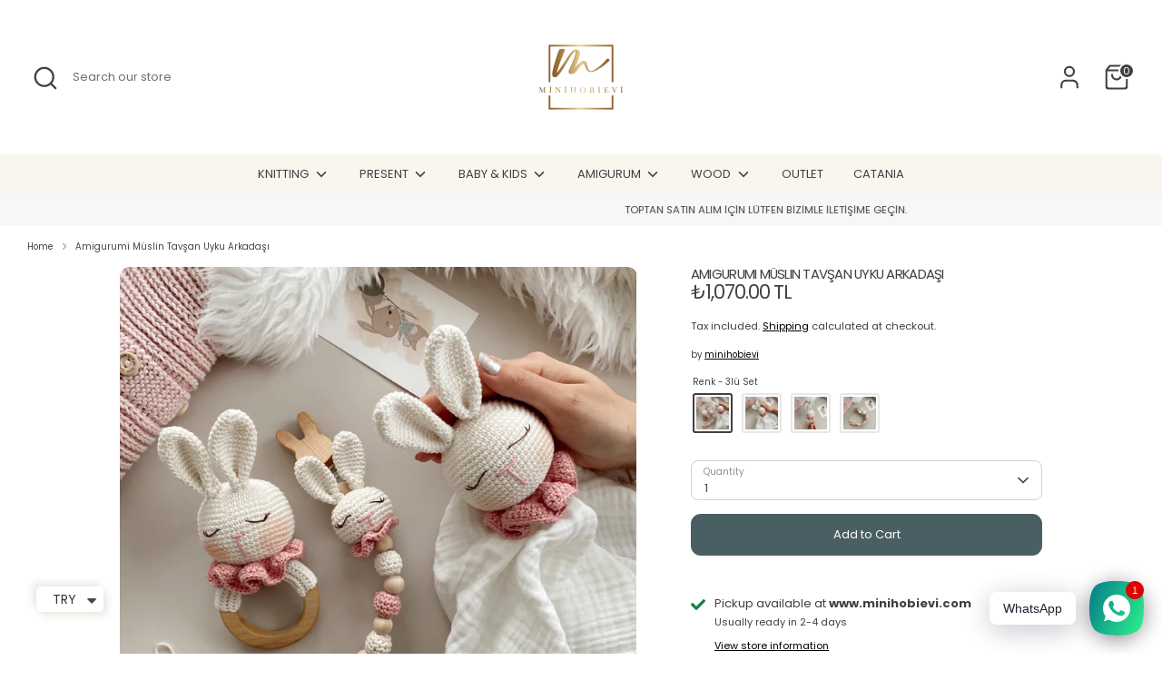

--- FILE ---
content_type: text/html; charset=utf-8
request_url: https://minihobievi.com/en/products/amigurumi-muslin-ari-uyku-arkadasi
body_size: 26611
content:
<!doctype html>
<html class="no-js supports-no-cookies" lang="en">
<head>
  <!-- Boost 6.2.4 -->
  <meta charset="utf-8" />
<meta name="viewport" content="width=device-width,initial-scale=1.0" />
<meta http-equiv="X-UA-Compatible" content="IE=edge">

<link rel="preconnect" href="https://cdn.shopify.com" crossorigin>
<link rel="preconnect" href="https://fonts.shopify.com" crossorigin>
<link rel="preconnect" href="https://monorail-edge.shopifysvc.com"><link rel="preload" as="font" href="//minihobievi.com/cdn/fonts/poppins/poppins_n4.0ba78fa5af9b0e1a374041b3ceaadf0a43b41362.woff2" type="font/woff2" crossorigin><link rel="preload" as="font" href="//minihobievi.com/cdn/fonts/poppins/poppins_n4.0ba78fa5af9b0e1a374041b3ceaadf0a43b41362.woff2" type="font/woff2" crossorigin><link rel="preload" as="font" href="//minihobievi.com/cdn/fonts/poppins/poppins_n4.0ba78fa5af9b0e1a374041b3ceaadf0a43b41362.woff2" type="font/woff2" crossorigin><link rel="preload" as="font" href="//minihobievi.com/cdn/fonts/poppins/poppins_n4.0ba78fa5af9b0e1a374041b3ceaadf0a43b41362.woff2" type="font/woff2" crossorigin><link rel="preload" href="//minihobievi.com/cdn/shop/t/42/assets/vendor.min.js?v=67207134794593361361739727655" as="script">
<link rel="preload" href="//minihobievi.com/cdn/shop/t/42/assets/theme.js?v=48894961133382881861739727655" as="script"><link rel="canonical" href="https://minihobievi.com/en/products/amigurumi-muslin-ari-uyku-arkadasi" /><link rel="icon" href="//minihobievi.com/cdn/shop/files/fV.png?crop=center&height=48&v=1669503040&width=48" type="image/png"><meta name="description" content="Bebeğinizin uykularına eşlik edecek sevimli bir uyku arkadaşı! Tüm çizgileri zevkle ve özenle hazırlanan özel bir üründür. Sevdiklerinizi özel hissettirecek çok şık bir hediye seçeneği.  Müslin %100 pamuk, organik kumaştır. %100 Pamuk iplik kullanılmıştır. 30 derecede elde yıkayabilir, yıkadıktan sonra düz bir zemin üz">

  
  <title>
    Amigurumi Müslin Tavşan Uyku Arkadaşı
    
    
    
      &ndash; Mini Hobievi
    
  </title>

  <meta property="og:site_name" content="Mini Hobievi">
<meta property="og:url" content="https://minihobievi.com/en/products/amigurumi-muslin-ari-uyku-arkadasi">
<meta property="og:title" content="Amigurumi Müslin Tavşan Uyku Arkadaşı">
<meta property="og:type" content="product">
<meta property="og:description" content="Bebeğinizin uykularına eşlik edecek sevimli bir uyku arkadaşı! Tüm çizgileri zevkle ve özenle hazırlanan özel bir üründür. Sevdiklerinizi özel hissettirecek çok şık bir hediye seçeneği.  Müslin %100 pamuk, organik kumaştır. %100 Pamuk iplik kullanılmıştır. 30 derecede elde yıkayabilir, yıkadıktan sonra düz bir zemin üz"><meta property="og:image" content="http://minihobievi.com/cdn/shop/files/IMG-9010_bff6fcdd-43bc-4fa3-a03c-c3536f0bbf05_1200x1200.jpg?v=1738063342">
  <meta property="og:image:secure_url" content="https://minihobievi.com/cdn/shop/files/IMG-9010_bff6fcdd-43bc-4fa3-a03c-c3536f0bbf05_1200x1200.jpg?v=1738063342">
  <meta property="og:image:width" content="3024">
  <meta property="og:image:height" content="3024"><meta property="og:price:amount" content="1,070.00">
  <meta property="og:price:currency" content="TRY"><meta name="twitter:card" content="summary_large_image">
<meta name="twitter:title" content="Amigurumi Müslin Tavşan Uyku Arkadaşı">
<meta name="twitter:description" content="Bebeğinizin uykularına eşlik edecek sevimli bir uyku arkadaşı! Tüm çizgileri zevkle ve özenle hazırlanan özel bir üründür. Sevdiklerinizi özel hissettirecek çok şık bir hediye seçeneği.  Müslin %100 pamuk, organik kumaştır. %100 Pamuk iplik kullanılmıştır. 30 derecede elde yıkayabilir, yıkadıktan sonra düz bir zemin üz">

<style>
    @font-face {
  font-family: Poppins;
  font-weight: 400;
  font-style: normal;
  font-display: fallback;
  src: url("//minihobievi.com/cdn/fonts/poppins/poppins_n4.0ba78fa5af9b0e1a374041b3ceaadf0a43b41362.woff2") format("woff2"),
       url("//minihobievi.com/cdn/fonts/poppins/poppins_n4.214741a72ff2596839fc9760ee7a770386cf16ca.woff") format("woff");
}

    @font-face {
  font-family: Poppins;
  font-weight: 400;
  font-style: normal;
  font-display: fallback;
  src: url("//minihobievi.com/cdn/fonts/poppins/poppins_n4.0ba78fa5af9b0e1a374041b3ceaadf0a43b41362.woff2") format("woff2"),
       url("//minihobievi.com/cdn/fonts/poppins/poppins_n4.214741a72ff2596839fc9760ee7a770386cf16ca.woff") format("woff");
}

    @font-face {
  font-family: Poppins;
  font-weight: 400;
  font-style: normal;
  font-display: fallback;
  src: url("//minihobievi.com/cdn/fonts/poppins/poppins_n4.0ba78fa5af9b0e1a374041b3ceaadf0a43b41362.woff2") format("woff2"),
       url("//minihobievi.com/cdn/fonts/poppins/poppins_n4.214741a72ff2596839fc9760ee7a770386cf16ca.woff") format("woff");
}

    @font-face {
  font-family: Poppins;
  font-weight: 700;
  font-style: normal;
  font-display: fallback;
  src: url("//minihobievi.com/cdn/fonts/poppins/poppins_n7.56758dcf284489feb014a026f3727f2f20a54626.woff2") format("woff2"),
       url("//minihobievi.com/cdn/fonts/poppins/poppins_n7.f34f55d9b3d3205d2cd6f64955ff4b36f0cfd8da.woff") format("woff");
}

    @font-face {
  font-family: Poppins;
  font-weight: 400;
  font-style: italic;
  font-display: fallback;
  src: url("//minihobievi.com/cdn/fonts/poppins/poppins_i4.846ad1e22474f856bd6b81ba4585a60799a9f5d2.woff2") format("woff2"),
       url("//minihobievi.com/cdn/fonts/poppins/poppins_i4.56b43284e8b52fc64c1fd271f289a39e8477e9ec.woff") format("woff");
}

    @font-face {
  font-family: Poppins;
  font-weight: 700;
  font-style: italic;
  font-display: fallback;
  src: url("//minihobievi.com/cdn/fonts/poppins/poppins_i7.42fd71da11e9d101e1e6c7932199f925f9eea42d.woff2") format("woff2"),
       url("//minihobievi.com/cdn/fonts/poppins/poppins_i7.ec8499dbd7616004e21155106d13837fff4cf556.woff") format("woff");
}

    @font-face {
  font-family: Poppins;
  font-weight: 400;
  font-style: normal;
  font-display: fallback;
  src: url("//minihobievi.com/cdn/fonts/poppins/poppins_n4.0ba78fa5af9b0e1a374041b3ceaadf0a43b41362.woff2") format("woff2"),
       url("//minihobievi.com/cdn/fonts/poppins/poppins_n4.214741a72ff2596839fc9760ee7a770386cf16ca.woff") format("woff");
}

  </style>

  <link href="//minihobievi.com/cdn/shop/t/42/assets/styles.css?v=133205270850238786881739727677" rel="stylesheet" type="text/css" media="all" />
<script>
    document.documentElement.className = document.documentElement.className.replace('no-js', 'js');
    window.theme = window.theme || {};
    window.slate = window.slate || {};
    theme.moneyFormatWithCodeForProductsPreference = "\u003cspan class=money\u003e₺{{amount}} TL\u003c\/span\u003e";
    theme.moneyFormatWithCodeForCartPreference = "\u003cspan class=money\u003e₺{{amount}} TL\u003c\/span\u003e";
    theme.moneyFormat = "\u003cspan class=money\u003e₺{{amount}} TL\u003c\/span\u003e";
    theme.strings = {
      addToCart: "Add to Cart",
      unavailable: "Unavailable",
      addressError: "Error looking up that address",
      addressNoResults: "No results for that address",
      addressQueryLimit: "You have exceeded the Google API usage limit. Consider upgrading to a \u003ca href=\"https:\/\/developers.google.com\/maps\/premium\/usage-limits\"\u003ePremium Plan\u003c\/a\u003e.",
      authError: "There was a problem authenticating your Google Maps API Key.",
      addingToCart: "Adding",
      addedToCart: "Added",
      productPreorder: "Pre-order",
      addedToCartPopupTitle: "Added:",
      addedToCartPopupItems: "Items",
      addedToCartPopupSubtotal: "Subtotal",
      addedToCartPopupGoToCart: "Checkout",
      cartTermsNotChecked: "You must agree to the terms and conditions before continuing.",
      searchLoading: "Loading",
      searchMoreResults: "See all results",
      searchNoResults: "No results",
      priceFrom: "From",
      quantityTooHigh: "You can only have [[ quantity ]] in your cart",
      onSale: "On Sale",
      soldOut: "Sold Out",
      in_stock: "In stock",
      low_stock: "Low stock",
      only_x_left: "[[ quantity ]] in stock",
      single_unit_available: "1 available",
      x_units_available: "[[ quantity ]] in stock, ready to ship",
      unitPriceSeparator: " \/ ",
      close: "Close",
      cart_shipping_calculator_hide_calculator: "Hide shipping calculator",
      cart_shipping_calculator_title: "Get shipping estimates",
      cart_general_hide_note: "Hide instructions for seller",
      cart_general_show_note: "Add instructions for seller",
      previous: "Previous",
      next: "Next"
    };
    theme.routes = {
      account_login_url: '/en/account/login',
      account_register_url: '/en/account/register',
      account_addresses_url: '/en/account/addresses',
      search_url: '/en/search',
      cart_url: '/en/cart',
      cart_add_url: '/en/cart/add',
      cart_change_url: '/en/cart/change',
      product_recommendations_url: '/en/recommendations/products'
    };
    theme.settings = {
      dynamicQtyOpts: true,
      saleLabelEnabled: true,
      soldLabelEnabled: true,
      onAddToCart: "ajax"
    };
  </script><script>window.performance && window.performance.mark && window.performance.mark('shopify.content_for_header.start');</script><meta name="facebook-domain-verification" content="onwqnkvjfch36jpwsewfpqiotlxgtt">
<meta name="facebook-domain-verification" content="onwqnkvjfch36jpwsewfpqiotlxgtt">
<meta name="facebook-domain-verification" content="dpdbhggr51ucqpxzpuuht3evbbjlcq">
<meta id="shopify-digital-wallet" name="shopify-digital-wallet" content="/41370615960/digital_wallets/dialog">
<link rel="alternate" hreflang="x-default" href="https://minihobievi.com/products/amigurumi-muslin-ari-uyku-arkadasi">
<link rel="alternate" hreflang="en" href="https://minihobievi.com/en/products/amigurumi-muslin-ari-uyku-arkadasi">
<link rel="alternate" type="application/json+oembed" href="https://minihobievi.com/en/products/amigurumi-muslin-ari-uyku-arkadasi.oembed">
<script async="async" src="/checkouts/internal/preloads.js?locale=en-TR"></script>
<script id="shopify-features" type="application/json">{"accessToken":"65b6beba3d9effcc94c1bce16b8b7ecb","betas":["rich-media-storefront-analytics"],"domain":"minihobievi.com","predictiveSearch":true,"shopId":41370615960,"locale":"en"}</script>
<script>var Shopify = Shopify || {};
Shopify.shop = "minihobievi.myshopify.com";
Shopify.locale = "en";
Shopify.currency = {"active":"TRY","rate":"1.0"};
Shopify.country = "TR";
Shopify.theme = {"name":"Updated MINIHOBIEVI - 16Feb - TwoPeas","id":148314915039,"schema_name":"Boost","schema_version":"6.2.4","theme_store_id":863,"role":"main"};
Shopify.theme.handle = "null";
Shopify.theme.style = {"id":null,"handle":null};
Shopify.cdnHost = "minihobievi.com/cdn";
Shopify.routes = Shopify.routes || {};
Shopify.routes.root = "/en/";</script>
<script type="module">!function(o){(o.Shopify=o.Shopify||{}).modules=!0}(window);</script>
<script>!function(o){function n(){var o=[];function n(){o.push(Array.prototype.slice.apply(arguments))}return n.q=o,n}var t=o.Shopify=o.Shopify||{};t.loadFeatures=n(),t.autoloadFeatures=n()}(window);</script>
<script id="shop-js-analytics" type="application/json">{"pageType":"product"}</script>
<script defer="defer" async type="module" src="//minihobievi.com/cdn/shopifycloud/shop-js/modules/v2/client.init-shop-cart-sync_DtuiiIyl.en.esm.js"></script>
<script defer="defer" async type="module" src="//minihobievi.com/cdn/shopifycloud/shop-js/modules/v2/chunk.common_CUHEfi5Q.esm.js"></script>
<script type="module">
  await import("//minihobievi.com/cdn/shopifycloud/shop-js/modules/v2/client.init-shop-cart-sync_DtuiiIyl.en.esm.js");
await import("//minihobievi.com/cdn/shopifycloud/shop-js/modules/v2/chunk.common_CUHEfi5Q.esm.js");

  window.Shopify.SignInWithShop?.initShopCartSync?.({"fedCMEnabled":true,"windoidEnabled":true});

</script>
<script id="__st">var __st={"a":41370615960,"offset":10800,"reqid":"45b52ed9-4464-4a3f-a4f9-d7bb022c5da5-1766340479","pageurl":"minihobievi.com\/en\/products\/amigurumi-muslin-ari-uyku-arkadasi","u":"bd5933a70a74","p":"product","rtyp":"product","rid":8270072676575};</script>
<script>window.ShopifyPaypalV4VisibilityTracking = true;</script>
<script id="captcha-bootstrap">!function(){'use strict';const t='contact',e='account',n='new_comment',o=[[t,t],['blogs',n],['comments',n],[t,'customer']],c=[[e,'customer_login'],[e,'guest_login'],[e,'recover_customer_password'],[e,'create_customer']],r=t=>t.map((([t,e])=>`form[action*='/${t}']:not([data-nocaptcha='true']) input[name='form_type'][value='${e}']`)).join(','),a=t=>()=>t?[...document.querySelectorAll(t)].map((t=>t.form)):[];function s(){const t=[...o],e=r(t);return a(e)}const i='password',u='form_key',d=['recaptcha-v3-token','g-recaptcha-response','h-captcha-response',i],f=()=>{try{return window.sessionStorage}catch{return}},m='__shopify_v',_=t=>t.elements[u];function p(t,e,n=!1){try{const o=window.sessionStorage,c=JSON.parse(o.getItem(e)),{data:r}=function(t){const{data:e,action:n}=t;return t[m]||n?{data:e,action:n}:{data:t,action:n}}(c);for(const[e,n]of Object.entries(r))t.elements[e]&&(t.elements[e].value=n);n&&o.removeItem(e)}catch(o){console.error('form repopulation failed',{error:o})}}const l='form_type',E='cptcha';function T(t){t.dataset[E]=!0}const w=window,h=w.document,L='Shopify',v='ce_forms',y='captcha';let A=!1;((t,e)=>{const n=(g='f06e6c50-85a8-45c8-87d0-21a2b65856fe',I='https://cdn.shopify.com/shopifycloud/storefront-forms-hcaptcha/ce_storefront_forms_captcha_hcaptcha.v1.5.2.iife.js',D={infoText:'Protected by hCaptcha',privacyText:'Privacy',termsText:'Terms'},(t,e,n)=>{const o=w[L][v],c=o.bindForm;if(c)return c(t,g,e,D).then(n);var r;o.q.push([[t,g,e,D],n]),r=I,A||(h.body.append(Object.assign(h.createElement('script'),{id:'captcha-provider',async:!0,src:r})),A=!0)});var g,I,D;w[L]=w[L]||{},w[L][v]=w[L][v]||{},w[L][v].q=[],w[L][y]=w[L][y]||{},w[L][y].protect=function(t,e){n(t,void 0,e),T(t)},Object.freeze(w[L][y]),function(t,e,n,w,h,L){const[v,y,A,g]=function(t,e,n){const i=e?o:[],u=t?c:[],d=[...i,...u],f=r(d),m=r(i),_=r(d.filter((([t,e])=>n.includes(e))));return[a(f),a(m),a(_),s()]}(w,h,L),I=t=>{const e=t.target;return e instanceof HTMLFormElement?e:e&&e.form},D=t=>v().includes(t);t.addEventListener('submit',(t=>{const e=I(t);if(!e)return;const n=D(e)&&!e.dataset.hcaptchaBound&&!e.dataset.recaptchaBound,o=_(e),c=g().includes(e)&&(!o||!o.value);(n||c)&&t.preventDefault(),c&&!n&&(function(t){try{if(!f())return;!function(t){const e=f();if(!e)return;const n=_(t);if(!n)return;const o=n.value;o&&e.removeItem(o)}(t);const e=Array.from(Array(32),(()=>Math.random().toString(36)[2])).join('');!function(t,e){_(t)||t.append(Object.assign(document.createElement('input'),{type:'hidden',name:u})),t.elements[u].value=e}(t,e),function(t,e){const n=f();if(!n)return;const o=[...t.querySelectorAll(`input[type='${i}']`)].map((({name:t})=>t)),c=[...d,...o],r={};for(const[a,s]of new FormData(t).entries())c.includes(a)||(r[a]=s);n.setItem(e,JSON.stringify({[m]:1,action:t.action,data:r}))}(t,e)}catch(e){console.error('failed to persist form',e)}}(e),e.submit())}));const S=(t,e)=>{t&&!t.dataset[E]&&(n(t,e.some((e=>e===t))),T(t))};for(const o of['focusin','change'])t.addEventListener(o,(t=>{const e=I(t);D(e)&&S(e,y())}));const B=e.get('form_key'),M=e.get(l),P=B&&M;t.addEventListener('DOMContentLoaded',(()=>{const t=y();if(P)for(const e of t)e.elements[l].value===M&&p(e,B);[...new Set([...A(),...v().filter((t=>'true'===t.dataset.shopifyCaptcha))])].forEach((e=>S(e,t)))}))}(h,new URLSearchParams(w.location.search),n,t,e,['guest_login'])})(!0,!0)}();</script>
<script integrity="sha256-4kQ18oKyAcykRKYeNunJcIwy7WH5gtpwJnB7kiuLZ1E=" data-source-attribution="shopify.loadfeatures" defer="defer" src="//minihobievi.com/cdn/shopifycloud/storefront/assets/storefront/load_feature-a0a9edcb.js" crossorigin="anonymous"></script>
<script data-source-attribution="shopify.dynamic_checkout.dynamic.init">var Shopify=Shopify||{};Shopify.PaymentButton=Shopify.PaymentButton||{isStorefrontPortableWallets:!0,init:function(){window.Shopify.PaymentButton.init=function(){};var t=document.createElement("script");t.src="https://minihobievi.com/cdn/shopifycloud/portable-wallets/latest/portable-wallets.en.js",t.type="module",document.head.appendChild(t)}};
</script>
<script data-source-attribution="shopify.dynamic_checkout.buyer_consent">
  function portableWalletsHideBuyerConsent(e){var t=document.getElementById("shopify-buyer-consent"),n=document.getElementById("shopify-subscription-policy-button");t&&n&&(t.classList.add("hidden"),t.setAttribute("aria-hidden","true"),n.removeEventListener("click",e))}function portableWalletsShowBuyerConsent(e){var t=document.getElementById("shopify-buyer-consent"),n=document.getElementById("shopify-subscription-policy-button");t&&n&&(t.classList.remove("hidden"),t.removeAttribute("aria-hidden"),n.addEventListener("click",e))}window.Shopify?.PaymentButton&&(window.Shopify.PaymentButton.hideBuyerConsent=portableWalletsHideBuyerConsent,window.Shopify.PaymentButton.showBuyerConsent=portableWalletsShowBuyerConsent);
</script>
<script data-source-attribution="shopify.dynamic_checkout.cart.bootstrap">document.addEventListener("DOMContentLoaded",(function(){function t(){return document.querySelector("shopify-accelerated-checkout-cart, shopify-accelerated-checkout")}if(t())Shopify.PaymentButton.init();else{new MutationObserver((function(e,n){t()&&(Shopify.PaymentButton.init(),n.disconnect())})).observe(document.body,{childList:!0,subtree:!0})}}));
</script>
<script id="sections-script" data-sections="product-recommendations" defer="defer" src="//minihobievi.com/cdn/shop/t/42/compiled_assets/scripts.js?16841"></script>
<script>window.performance && window.performance.mark && window.performance.mark('shopify.content_for_header.end');</script>
<!-- BEGIN app block: shopify://apps/rt-social-chat-live-chat/blocks/app-embed/9baee9b7-6929-47af-9935-05bcdc376396 --><script>
  window.roarJs = window.roarJs || {};
  roarJs.WhatsAppConfig = {
    metafields: {
      shop: "minihobievi.myshopify.com",
      settings: {"enabled":"1","block_order":["1492096252560"],"blocks":{"1492096252560":{"disabled":"0","type":"whatsapp","number":"+905064847096","whatsapp_web":"1","name":"Tuğba","label":"Yardım","avatar":"0","avatar_url":"https:\/\/www.gravatar.com\/avatar","online":"1","timezone":"America\/New_York","sunday":{"enabled":"1","range":"480,1050"},"monday":{"enabled":"1","range":"480,1050"},"tuesday":{"enabled":"1","range":"480,1050"},"wednesday":{"enabled":"1","range":"480,1050"},"thursday":{"enabled":"1","range":"480,1050"},"friday":{"enabled":"1","range":"480,1050"},"saturday":{"enabled":"1","range":"480,1050"},"offline":"I will be back soon","chat":{"enabled":"1","greeting":"Merhaba! Ben Mini Hobi Evi destek ekibinden Tuğba! Size nasıl yardımcı olabilirim?"},"message":"","page_url":"0"}},"param":{"newtab":"0","offline_disabled":"0","offline_message":"1","greeting":{"enabled":"0","message":"Hi there! How can we help you? Tap here to start chat with us.","delay":"5"},"pending":{"enabled":"1","number":"1","color":"#ffffff","background":"#dd0000"},"position":{"value":"right","bottom":"20","left":"20","right":"20"},"cta_type":"all"},"mobile":{"enabled":"1","position":{"value":"inherit","bottom":"20","left":"20","right":"20"}},"style":{"gradient":"preset","pattern":"0","custom":{"color":"#ffffff","background":"#2db67c"},"icon":"5","rounded":"0"},"share":{"block_order":["facebook","twitter","whatsapp","1673865066615"],"blocks":{"facebook":{"type":"facebook","label":"Share on Facebook"},"twitter":{"type":"twitter","label":"Share on Twitter"},"whatsapp":{"type":"whatsapp","label":"Share on Whatsapp"},"1673865066615":{"type":"pinterest","label":"Share on Pinterest"}},"param":{"enabled":"0","position":"left"},"mobile":{"enabled":"1","position":"inherit"},"style":{"color":"#000000","background":"#ffffff"},"texts":{"button":"Paylaş","message":"Check this out, it's so cool!"}},"charge":false,"onetime":false,"track_url":"https:\/\/haloroar.com\/app\/whatsapp\/tracking","texts":{"title":"Mini Hobi Evi 👋","description":"Hoş geldiniz Bize ne istersen sorabilirsiniz! 🎉","note":"Sabrınız için teşekkür ederiz, birkaç dakika içerisinde size destek olmaya çalışıyoruz.","button":"WhatsApp","placeholder":"Mesaj gönder…","emoji_search":"Emoji ara…","emoji_frequently":"Frequently used","emoji_people":"People","emoji_nature":"Nature","emoji_objects":"Objects","emoji_places":"Places","emoji_symbols":"Symbols","emoji_not_found":"No emoji could be found"},"only1":"true"},
      moneyFormat: "\u003cspan class=money\u003e₺{{amount}} TL\u003c\/span\u003e"
    }
  }
</script>

<script src="https://cdn.shopify.com/extensions/019a1460-f72e-7cbc-becc-90116917fae9/rt-whats-app-chat-live-chat-2/assets/whatsapp.js" defer></script>


<!-- END app block --><!-- BEGIN app block: shopify://apps/starapps-variant-image/blocks/starapps-via-embed/2a01d106-3d10-48e8-ba53-5cb971217ac4 -->


    
<script src="https://cdn.starapps.studio/apps/via/minihobievi/script-1754305561.js" async crossorigin="anonymous"></script>
    
    
      <script src="https://cdn.shopify.com/extensions/019ae3c5-8dad-7534-b403-e2f366aaf7fc/variant-image-automator-32/assets/store-front-error-tracking.js" via-js-type="error-tracking" defer></script>
    
    <script via-metafields>window.viaData = {
        limitOnProduct: null,
        viaStatus: null
      }
    </script>
<!-- END app block --><link href="https://cdn.shopify.com/extensions/019a1460-f72e-7cbc-becc-90116917fae9/rt-whats-app-chat-live-chat-2/assets/whatsapp.css" rel="stylesheet" type="text/css" media="all">
<script src="https://cdn.shopify.com/extensions/019ab77b-d660-7b80-ae2c-69beba8b006e/easyapps-popups-email-sms-1112/assets/main-ea-spin.js" type="text/javascript" defer="defer"></script>
<link href="https://cdn.shopify.com/extensions/019ab77b-d660-7b80-ae2c-69beba8b006e/easyapps-popups-email-sms-1112/assets/main-ea-spin.css" rel="stylesheet" type="text/css" media="all">
<script src="https://cdn.shopify.com/extensions/019b3697-792e-7226-8331-acb4ce7d04ed/judgeme-extensions-272/assets/loader.js" type="text/javascript" defer="defer"></script>
<script src="https://cdn.shopify.com/extensions/a9a32278-85fd-435d-a2e4-15afbc801656/nova-multi-currency-converter-1/assets/nova-cur-app-embed.js" type="text/javascript" defer="defer"></script>
<link href="https://cdn.shopify.com/extensions/a9a32278-85fd-435d-a2e4-15afbc801656/nova-multi-currency-converter-1/assets/nova-cur.css" rel="stylesheet" type="text/css" media="all">
<link href="https://monorail-edge.shopifysvc.com" rel="dns-prefetch">
<script>(function(){if ("sendBeacon" in navigator && "performance" in window) {try {var session_token_from_headers = performance.getEntriesByType('navigation')[0].serverTiming.find(x => x.name == '_s').description;} catch {var session_token_from_headers = undefined;}var session_cookie_matches = document.cookie.match(/_shopify_s=([^;]*)/);var session_token_from_cookie = session_cookie_matches && session_cookie_matches.length === 2 ? session_cookie_matches[1] : "";var session_token = session_token_from_headers || session_token_from_cookie || "";function handle_abandonment_event(e) {var entries = performance.getEntries().filter(function(entry) {return /monorail-edge.shopifysvc.com/.test(entry.name);});if (!window.abandonment_tracked && entries.length === 0) {window.abandonment_tracked = true;var currentMs = Date.now();var navigation_start = performance.timing.navigationStart;var payload = {shop_id: 41370615960,url: window.location.href,navigation_start,duration: currentMs - navigation_start,session_token,page_type: "product"};window.navigator.sendBeacon("https://monorail-edge.shopifysvc.com/v1/produce", JSON.stringify({schema_id: "online_store_buyer_site_abandonment/1.1",payload: payload,metadata: {event_created_at_ms: currentMs,event_sent_at_ms: currentMs}}));}}window.addEventListener('pagehide', handle_abandonment_event);}}());</script>
<script id="web-pixels-manager-setup">(function e(e,d,r,n,o){if(void 0===o&&(o={}),!Boolean(null===(a=null===(i=window.Shopify)||void 0===i?void 0:i.analytics)||void 0===a?void 0:a.replayQueue)){var i,a;window.Shopify=window.Shopify||{};var t=window.Shopify;t.analytics=t.analytics||{};var s=t.analytics;s.replayQueue=[],s.publish=function(e,d,r){return s.replayQueue.push([e,d,r]),!0};try{self.performance.mark("wpm:start")}catch(e){}var l=function(){var e={modern:/Edge?\/(1{2}[4-9]|1[2-9]\d|[2-9]\d{2}|\d{4,})\.\d+(\.\d+|)|Firefox\/(1{2}[4-9]|1[2-9]\d|[2-9]\d{2}|\d{4,})\.\d+(\.\d+|)|Chrom(ium|e)\/(9{2}|\d{3,})\.\d+(\.\d+|)|(Maci|X1{2}).+ Version\/(15\.\d+|(1[6-9]|[2-9]\d|\d{3,})\.\d+)([,.]\d+|)( \(\w+\)|)( Mobile\/\w+|) Safari\/|Chrome.+OPR\/(9{2}|\d{3,})\.\d+\.\d+|(CPU[ +]OS|iPhone[ +]OS|CPU[ +]iPhone|CPU IPhone OS|CPU iPad OS)[ +]+(15[._]\d+|(1[6-9]|[2-9]\d|\d{3,})[._]\d+)([._]\d+|)|Android:?[ /-](13[3-9]|1[4-9]\d|[2-9]\d{2}|\d{4,})(\.\d+|)(\.\d+|)|Android.+Firefox\/(13[5-9]|1[4-9]\d|[2-9]\d{2}|\d{4,})\.\d+(\.\d+|)|Android.+Chrom(ium|e)\/(13[3-9]|1[4-9]\d|[2-9]\d{2}|\d{4,})\.\d+(\.\d+|)|SamsungBrowser\/([2-9]\d|\d{3,})\.\d+/,legacy:/Edge?\/(1[6-9]|[2-9]\d|\d{3,})\.\d+(\.\d+|)|Firefox\/(5[4-9]|[6-9]\d|\d{3,})\.\d+(\.\d+|)|Chrom(ium|e)\/(5[1-9]|[6-9]\d|\d{3,})\.\d+(\.\d+|)([\d.]+$|.*Safari\/(?![\d.]+ Edge\/[\d.]+$))|(Maci|X1{2}).+ Version\/(10\.\d+|(1[1-9]|[2-9]\d|\d{3,})\.\d+)([,.]\d+|)( \(\w+\)|)( Mobile\/\w+|) Safari\/|Chrome.+OPR\/(3[89]|[4-9]\d|\d{3,})\.\d+\.\d+|(CPU[ +]OS|iPhone[ +]OS|CPU[ +]iPhone|CPU IPhone OS|CPU iPad OS)[ +]+(10[._]\d+|(1[1-9]|[2-9]\d|\d{3,})[._]\d+)([._]\d+|)|Android:?[ /-](13[3-9]|1[4-9]\d|[2-9]\d{2}|\d{4,})(\.\d+|)(\.\d+|)|Mobile Safari.+OPR\/([89]\d|\d{3,})\.\d+\.\d+|Android.+Firefox\/(13[5-9]|1[4-9]\d|[2-9]\d{2}|\d{4,})\.\d+(\.\d+|)|Android.+Chrom(ium|e)\/(13[3-9]|1[4-9]\d|[2-9]\d{2}|\d{4,})\.\d+(\.\d+|)|Android.+(UC? ?Browser|UCWEB|U3)[ /]?(15\.([5-9]|\d{2,})|(1[6-9]|[2-9]\d|\d{3,})\.\d+)\.\d+|SamsungBrowser\/(5\.\d+|([6-9]|\d{2,})\.\d+)|Android.+MQ{2}Browser\/(14(\.(9|\d{2,})|)|(1[5-9]|[2-9]\d|\d{3,})(\.\d+|))(\.\d+|)|K[Aa][Ii]OS\/(3\.\d+|([4-9]|\d{2,})\.\d+)(\.\d+|)/},d=e.modern,r=e.legacy,n=navigator.userAgent;return n.match(d)?"modern":n.match(r)?"legacy":"unknown"}(),u="modern"===l?"modern":"legacy",c=(null!=n?n:{modern:"",legacy:""})[u],f=function(e){return[e.baseUrl,"/wpm","/b",e.hashVersion,"modern"===e.buildTarget?"m":"l",".js"].join("")}({baseUrl:d,hashVersion:r,buildTarget:u}),m=function(e){var d=e.version,r=e.bundleTarget,n=e.surface,o=e.pageUrl,i=e.monorailEndpoint;return{emit:function(e){var a=e.status,t=e.errorMsg,s=(new Date).getTime(),l=JSON.stringify({metadata:{event_sent_at_ms:s},events:[{schema_id:"web_pixels_manager_load/3.1",payload:{version:d,bundle_target:r,page_url:o,status:a,surface:n,error_msg:t},metadata:{event_created_at_ms:s}}]});if(!i)return console&&console.warn&&console.warn("[Web Pixels Manager] No Monorail endpoint provided, skipping logging."),!1;try{return self.navigator.sendBeacon.bind(self.navigator)(i,l)}catch(e){}var u=new XMLHttpRequest;try{return u.open("POST",i,!0),u.setRequestHeader("Content-Type","text/plain"),u.send(l),!0}catch(e){return console&&console.warn&&console.warn("[Web Pixels Manager] Got an unhandled error while logging to Monorail."),!1}}}}({version:r,bundleTarget:l,surface:e.surface,pageUrl:self.location.href,monorailEndpoint:e.monorailEndpoint});try{o.browserTarget=l,function(e){var d=e.src,r=e.async,n=void 0===r||r,o=e.onload,i=e.onerror,a=e.sri,t=e.scriptDataAttributes,s=void 0===t?{}:t,l=document.createElement("script"),u=document.querySelector("head"),c=document.querySelector("body");if(l.async=n,l.src=d,a&&(l.integrity=a,l.crossOrigin="anonymous"),s)for(var f in s)if(Object.prototype.hasOwnProperty.call(s,f))try{l.dataset[f]=s[f]}catch(e){}if(o&&l.addEventListener("load",o),i&&l.addEventListener("error",i),u)u.appendChild(l);else{if(!c)throw new Error("Did not find a head or body element to append the script");c.appendChild(l)}}({src:f,async:!0,onload:function(){if(!function(){var e,d;return Boolean(null===(d=null===(e=window.Shopify)||void 0===e?void 0:e.analytics)||void 0===d?void 0:d.initialized)}()){var d=window.webPixelsManager.init(e)||void 0;if(d){var r=window.Shopify.analytics;r.replayQueue.forEach((function(e){var r=e[0],n=e[1],o=e[2];d.publishCustomEvent(r,n,o)})),r.replayQueue=[],r.publish=d.publishCustomEvent,r.visitor=d.visitor,r.initialized=!0}}},onerror:function(){return m.emit({status:"failed",errorMsg:"".concat(f," has failed to load")})},sri:function(e){var d=/^sha384-[A-Za-z0-9+/=]+$/;return"string"==typeof e&&d.test(e)}(c)?c:"",scriptDataAttributes:o}),m.emit({status:"loading"})}catch(e){m.emit({status:"failed",errorMsg:(null==e?void 0:e.message)||"Unknown error"})}}})({shopId: 41370615960,storefrontBaseUrl: "https://minihobievi.com",extensionsBaseUrl: "https://extensions.shopifycdn.com/cdn/shopifycloud/web-pixels-manager",monorailEndpoint: "https://monorail-edge.shopifysvc.com/unstable/produce_batch",surface: "storefront-renderer",enabledBetaFlags: ["2dca8a86"],webPixelsConfigList: [{"id":"995262687","configuration":"{\"webPixelName\":\"Judge.me\"}","eventPayloadVersion":"v1","runtimeContext":"STRICT","scriptVersion":"34ad157958823915625854214640f0bf","type":"APP","apiClientId":683015,"privacyPurposes":["ANALYTICS"],"dataSharingAdjustments":{"protectedCustomerApprovalScopes":["read_customer_email","read_customer_name","read_customer_personal_data","read_customer_phone"]}},{"id":"157974751","configuration":"{\"pixel_id\":\"899881947172240\",\"pixel_type\":\"facebook_pixel\",\"metaapp_system_user_token\":\"-\"}","eventPayloadVersion":"v1","runtimeContext":"OPEN","scriptVersion":"ca16bc87fe92b6042fbaa3acc2fbdaa6","type":"APP","apiClientId":2329312,"privacyPurposes":["ANALYTICS","MARKETING","SALE_OF_DATA"],"dataSharingAdjustments":{"protectedCustomerApprovalScopes":["read_customer_address","read_customer_email","read_customer_name","read_customer_personal_data","read_customer_phone"]}},{"id":"shopify-app-pixel","configuration":"{}","eventPayloadVersion":"v1","runtimeContext":"STRICT","scriptVersion":"0450","apiClientId":"shopify-pixel","type":"APP","privacyPurposes":["ANALYTICS","MARKETING"]},{"id":"shopify-custom-pixel","eventPayloadVersion":"v1","runtimeContext":"LAX","scriptVersion":"0450","apiClientId":"shopify-pixel","type":"CUSTOM","privacyPurposes":["ANALYTICS","MARKETING"]}],isMerchantRequest: false,initData: {"shop":{"name":"Mini Hobievi","paymentSettings":{"currencyCode":"TRY"},"myshopifyDomain":"minihobievi.myshopify.com","countryCode":"TR","storefrontUrl":"https:\/\/minihobievi.com\/en"},"customer":null,"cart":null,"checkout":null,"productVariants":[{"price":{"amount":1070.0,"currencyCode":"TRY"},"product":{"title":"Amigurumi Müslin Tavşan Uyku Arkadaşı","vendor":"minihobievi","id":"8270072676575","untranslatedTitle":"Amigurumi Müslin Tavşan Uyku Arkadaşı","url":"\/en\/products\/amigurumi-muslin-ari-uyku-arkadasi","type":"Oyuncak"},"id":"44727716774111","image":{"src":"\/\/minihobievi.com\/cdn\/shop\/files\/IMG-9010_bff6fcdd-43bc-4fa3-a03c-c3536f0bbf05.jpg?v=1738063342"},"sku":null,"title":"3lü Set","untranslatedTitle":"3lü Set"},{"price":{"amount":440.0,"currencyCode":"TRY"},"product":{"title":"Amigurumi Müslin Tavşan Uyku Arkadaşı","vendor":"minihobievi","id":"8270072676575","untranslatedTitle":"Amigurumi Müslin Tavşan Uyku Arkadaşı","url":"\/en\/products\/amigurumi-muslin-ari-uyku-arkadasi","type":"Oyuncak"},"id":"44727716806879","image":{"src":"\/\/minihobievi.com\/cdn\/shop\/files\/IMG-9011_7440c8f5-3438-4b70-a9fe-89e41bd7058a.jpg?v=1738063342"},"sku":null,"title":"Uyku Arkadaşı","untranslatedTitle":"Uyku Arkadaşı"},{"price":{"amount":315.0,"currencyCode":"TRY"},"product":{"title":"Amigurumi Müslin Tavşan Uyku Arkadaşı","vendor":"minihobievi","id":"8270072676575","untranslatedTitle":"Amigurumi Müslin Tavşan Uyku Arkadaşı","url":"\/en\/products\/amigurumi-muslin-ari-uyku-arkadasi","type":"Oyuncak"},"id":"44727716839647","image":{"src":"\/\/minihobievi.com\/cdn\/shop\/files\/IMG-9012_59fb7f75-8198-4bdf-9d9e-e464f96af87b.jpg?v=1738063342"},"sku":null,"title":"Çıngırak","untranslatedTitle":"Çıngırak"},{"price":{"amount":315.0,"currencyCode":"TRY"},"product":{"title":"Amigurumi Müslin Tavşan Uyku Arkadaşı","vendor":"minihobievi","id":"8270072676575","untranslatedTitle":"Amigurumi Müslin Tavşan Uyku Arkadaşı","url":"\/en\/products\/amigurumi-muslin-ari-uyku-arkadasi","type":"Oyuncak"},"id":"44727716872415","image":{"src":"\/\/minihobievi.com\/cdn\/shop\/files\/IMG-9013_1d2f48c6-92cb-4df6-99d5-10cd5439a07b.jpg?v=1738063342"},"sku":null,"title":"Emzik Zinciri","untranslatedTitle":"Emzik Zinciri"}],"purchasingCompany":null},},"https://minihobievi.com/cdn","1e0b1122w61c904dfpc855754am2b403ea2",{"modern":"","legacy":""},{"shopId":"41370615960","storefrontBaseUrl":"https:\/\/minihobievi.com","extensionBaseUrl":"https:\/\/extensions.shopifycdn.com\/cdn\/shopifycloud\/web-pixels-manager","surface":"storefront-renderer","enabledBetaFlags":"[\"2dca8a86\"]","isMerchantRequest":"false","hashVersion":"1e0b1122w61c904dfpc855754am2b403ea2","publish":"custom","events":"[[\"page_viewed\",{}],[\"product_viewed\",{\"productVariant\":{\"price\":{\"amount\":1070.0,\"currencyCode\":\"TRY\"},\"product\":{\"title\":\"Amigurumi Müslin Tavşan Uyku Arkadaşı\",\"vendor\":\"minihobievi\",\"id\":\"8270072676575\",\"untranslatedTitle\":\"Amigurumi Müslin Tavşan Uyku Arkadaşı\",\"url\":\"\/en\/products\/amigurumi-muslin-ari-uyku-arkadasi\",\"type\":\"Oyuncak\"},\"id\":\"44727716774111\",\"image\":{\"src\":\"\/\/minihobievi.com\/cdn\/shop\/files\/IMG-9010_bff6fcdd-43bc-4fa3-a03c-c3536f0bbf05.jpg?v=1738063342\"},\"sku\":null,\"title\":\"3lü Set\",\"untranslatedTitle\":\"3lü Set\"}}]]"});</script><script>
  window.ShopifyAnalytics = window.ShopifyAnalytics || {};
  window.ShopifyAnalytics.meta = window.ShopifyAnalytics.meta || {};
  window.ShopifyAnalytics.meta.currency = 'TRY';
  var meta = {"product":{"id":8270072676575,"gid":"gid:\/\/shopify\/Product\/8270072676575","vendor":"minihobievi","type":"Oyuncak","variants":[{"id":44727716774111,"price":107000,"name":"Amigurumi Müslin Tavşan Uyku Arkadaşı - 3lü Set","public_title":"3lü Set","sku":null},{"id":44727716806879,"price":44000,"name":"Amigurumi Müslin Tavşan Uyku Arkadaşı - Uyku Arkadaşı","public_title":"Uyku Arkadaşı","sku":null},{"id":44727716839647,"price":31500,"name":"Amigurumi Müslin Tavşan Uyku Arkadaşı - Çıngırak","public_title":"Çıngırak","sku":null},{"id":44727716872415,"price":31500,"name":"Amigurumi Müslin Tavşan Uyku Arkadaşı - Emzik Zinciri","public_title":"Emzik Zinciri","sku":null}],"remote":false},"page":{"pageType":"product","resourceType":"product","resourceId":8270072676575}};
  for (var attr in meta) {
    window.ShopifyAnalytics.meta[attr] = meta[attr];
  }
</script>
<script class="analytics">
  (function () {
    var customDocumentWrite = function(content) {
      var jquery = null;

      if (window.jQuery) {
        jquery = window.jQuery;
      } else if (window.Checkout && window.Checkout.$) {
        jquery = window.Checkout.$;
      }

      if (jquery) {
        jquery('body').append(content);
      }
    };

    var hasLoggedConversion = function(token) {
      if (token) {
        return document.cookie.indexOf('loggedConversion=' + token) !== -1;
      }
      return false;
    }

    var setCookieIfConversion = function(token) {
      if (token) {
        var twoMonthsFromNow = new Date(Date.now());
        twoMonthsFromNow.setMonth(twoMonthsFromNow.getMonth() + 2);

        document.cookie = 'loggedConversion=' + token + '; expires=' + twoMonthsFromNow;
      }
    }

    var trekkie = window.ShopifyAnalytics.lib = window.trekkie = window.trekkie || [];
    if (trekkie.integrations) {
      return;
    }
    trekkie.methods = [
      'identify',
      'page',
      'ready',
      'track',
      'trackForm',
      'trackLink'
    ];
    trekkie.factory = function(method) {
      return function() {
        var args = Array.prototype.slice.call(arguments);
        args.unshift(method);
        trekkie.push(args);
        return trekkie;
      };
    };
    for (var i = 0; i < trekkie.methods.length; i++) {
      var key = trekkie.methods[i];
      trekkie[key] = trekkie.factory(key);
    }
    trekkie.load = function(config) {
      trekkie.config = config || {};
      trekkie.config.initialDocumentCookie = document.cookie;
      var first = document.getElementsByTagName('script')[0];
      var script = document.createElement('script');
      script.type = 'text/javascript';
      script.onerror = function(e) {
        var scriptFallback = document.createElement('script');
        scriptFallback.type = 'text/javascript';
        scriptFallback.onerror = function(error) {
                var Monorail = {
      produce: function produce(monorailDomain, schemaId, payload) {
        var currentMs = new Date().getTime();
        var event = {
          schema_id: schemaId,
          payload: payload,
          metadata: {
            event_created_at_ms: currentMs,
            event_sent_at_ms: currentMs
          }
        };
        return Monorail.sendRequest("https://" + monorailDomain + "/v1/produce", JSON.stringify(event));
      },
      sendRequest: function sendRequest(endpointUrl, payload) {
        // Try the sendBeacon API
        if (window && window.navigator && typeof window.navigator.sendBeacon === 'function' && typeof window.Blob === 'function' && !Monorail.isIos12()) {
          var blobData = new window.Blob([payload], {
            type: 'text/plain'
          });

          if (window.navigator.sendBeacon(endpointUrl, blobData)) {
            return true;
          } // sendBeacon was not successful

        } // XHR beacon

        var xhr = new XMLHttpRequest();

        try {
          xhr.open('POST', endpointUrl);
          xhr.setRequestHeader('Content-Type', 'text/plain');
          xhr.send(payload);
        } catch (e) {
          console.log(e);
        }

        return false;
      },
      isIos12: function isIos12() {
        return window.navigator.userAgent.lastIndexOf('iPhone; CPU iPhone OS 12_') !== -1 || window.navigator.userAgent.lastIndexOf('iPad; CPU OS 12_') !== -1;
      }
    };
    Monorail.produce('monorail-edge.shopifysvc.com',
      'trekkie_storefront_load_errors/1.1',
      {shop_id: 41370615960,
      theme_id: 148314915039,
      app_name: "storefront",
      context_url: window.location.href,
      source_url: "//minihobievi.com/cdn/s/trekkie.storefront.4b0d51228c8d1703f19d66468963c9de55bf59b0.min.js"});

        };
        scriptFallback.async = true;
        scriptFallback.src = '//minihobievi.com/cdn/s/trekkie.storefront.4b0d51228c8d1703f19d66468963c9de55bf59b0.min.js';
        first.parentNode.insertBefore(scriptFallback, first);
      };
      script.async = true;
      script.src = '//minihobievi.com/cdn/s/trekkie.storefront.4b0d51228c8d1703f19d66468963c9de55bf59b0.min.js';
      first.parentNode.insertBefore(script, first);
    };
    trekkie.load(
      {"Trekkie":{"appName":"storefront","development":false,"defaultAttributes":{"shopId":41370615960,"isMerchantRequest":null,"themeId":148314915039,"themeCityHash":"16728721483133064113","contentLanguage":"en","currency":"TRY","eventMetadataId":"c43cde87-24f2-4677-b652-c107e5cb132a"},"isServerSideCookieWritingEnabled":true,"monorailRegion":"shop_domain","enabledBetaFlags":["65f19447"]},"Session Attribution":{},"S2S":{"facebookCapiEnabled":false,"source":"trekkie-storefront-renderer","apiClientId":580111}}
    );

    var loaded = false;
    trekkie.ready(function() {
      if (loaded) return;
      loaded = true;

      window.ShopifyAnalytics.lib = window.trekkie;

      var originalDocumentWrite = document.write;
      document.write = customDocumentWrite;
      try { window.ShopifyAnalytics.merchantGoogleAnalytics.call(this); } catch(error) {};
      document.write = originalDocumentWrite;

      window.ShopifyAnalytics.lib.page(null,{"pageType":"product","resourceType":"product","resourceId":8270072676575,"shopifyEmitted":true});

      var match = window.location.pathname.match(/checkouts\/(.+)\/(thank_you|post_purchase)/)
      var token = match? match[1]: undefined;
      if (!hasLoggedConversion(token)) {
        setCookieIfConversion(token);
        window.ShopifyAnalytics.lib.track("Viewed Product",{"currency":"TRY","variantId":44727716774111,"productId":8270072676575,"productGid":"gid:\/\/shopify\/Product\/8270072676575","name":"Amigurumi Müslin Tavşan Uyku Arkadaşı - 3lü Set","price":"1070.00","sku":null,"brand":"minihobievi","variant":"3lü Set","category":"Oyuncak","nonInteraction":true,"remote":false},undefined,undefined,{"shopifyEmitted":true});
      window.ShopifyAnalytics.lib.track("monorail:\/\/trekkie_storefront_viewed_product\/1.1",{"currency":"TRY","variantId":44727716774111,"productId":8270072676575,"productGid":"gid:\/\/shopify\/Product\/8270072676575","name":"Amigurumi Müslin Tavşan Uyku Arkadaşı - 3lü Set","price":"1070.00","sku":null,"brand":"minihobievi","variant":"3lü Set","category":"Oyuncak","nonInteraction":true,"remote":false,"referer":"https:\/\/minihobievi.com\/en\/products\/amigurumi-muslin-ari-uyku-arkadasi"});
      }
    });


        var eventsListenerScript = document.createElement('script');
        eventsListenerScript.async = true;
        eventsListenerScript.src = "//minihobievi.com/cdn/shopifycloud/storefront/assets/shop_events_listener-3da45d37.js";
        document.getElementsByTagName('head')[0].appendChild(eventsListenerScript);

})();</script>
  <script>
  if (!window.ga || (window.ga && typeof window.ga !== 'function')) {
    window.ga = function ga() {
      (window.ga.q = window.ga.q || []).push(arguments);
      if (window.Shopify && window.Shopify.analytics && typeof window.Shopify.analytics.publish === 'function') {
        window.Shopify.analytics.publish("ga_stub_called", {}, {sendTo: "google_osp_migration"});
      }
      console.error("Shopify's Google Analytics stub called with:", Array.from(arguments), "\nSee https://help.shopify.com/manual/promoting-marketing/pixels/pixel-migration#google for more information.");
    };
    if (window.Shopify && window.Shopify.analytics && typeof window.Shopify.analytics.publish === 'function') {
      window.Shopify.analytics.publish("ga_stub_initialized", {}, {sendTo: "google_osp_migration"});
    }
  }
</script>
<script
  defer
  src="https://minihobievi.com/cdn/shopifycloud/perf-kit/shopify-perf-kit-2.1.2.min.js"
  data-application="storefront-renderer"
  data-shop-id="41370615960"
  data-render-region="gcp-us-central1"
  data-page-type="product"
  data-theme-instance-id="148314915039"
  data-theme-name="Boost"
  data-theme-version="6.2.4"
  data-monorail-region="shop_domain"
  data-resource-timing-sampling-rate="10"
  data-shs="true"
  data-shs-beacon="true"
  data-shs-export-with-fetch="true"
  data-shs-logs-sample-rate="1"
  data-shs-beacon-endpoint="https://minihobievi.com/api/collect"
></script>
</head>

<body id="amigurumi-muslin-tavsan-uyku-arkadasi" class="template-product
 swatch-method-image cc-animate-enabled">
  <a class="in-page-link visually-hidden skip-link" href="#MainContent">Skip to content</a>

  <div class="header-group">
    <!-- BEGIN sections: header-group -->
<div id="shopify-section-sections--19075250946271__header" class="shopify-section shopify-section-group-header-group"><style data-shopify>
  .store-logo--image{
    max-width: 140px;
    width: 140px;
  }

  @media only screen and (max-width: 939px) {
    .store-logo--image {
      width: auto;
    }
  }

  
    .utils__item--search-icon,
    .settings-open-bar--small,
    .utils__right {
      width: calc(50% - (140px / 2));
    }
  
</style>
<div class="site-header docking-header" data-section-id="sections--19075250946271__header" data-section-type="header" role="banner">
    <header class="header-content container">
      <div class="page-header page-width"><div class="docked-mobile-navigation-container">
        <div class="docked-mobile-navigation-container__inner"><div class="utils relative  utils--center">
          <!-- MOBILE BURGER -->
          <button class="btn btn--plain burger-icon js-mobile-menu-icon hide-for-search" aria-label="Toggle menu">
            <svg class="icon icon--stroke-only icon--medium icon--type-menu" fill="none" stroke="currentColor" stroke-linecap="round" stroke-linejoin="round" stroke-width="2" aria-hidden="true" focusable="false" role="presentation" xmlns="http://www.w3.org/2000/svg" viewBox="0 0 24 24"><path d="M4 12h16M4 6h16M4 18h16"></path></svg>
          </button>

            <!-- DESKTOP SEARCH -->
  
  

  <div class="utils__item search-bar desktop-only search-bar--open settings-open-bar desktop-only  settings-open-bar--small"
     data-live-search="true"
     data-live-search-price="true"
     data-live-search-vendor="true"
     data-live-search-meta="true">

  <div class="search-bar__container"
       >
    <button class="btn btn--plain icon--header search-form__icon js-search-form-focus" aria-label="Open Search">
      <svg class="icon icon--stroke-only icon--medium icon--type-search" fill="none" stroke="currentColor" stroke-linecap="round" stroke-linejoin="round" stroke-width="2" aria-hidden="true" focusable="false" role="presentation" xmlns="http://www.w3.org/2000/svg" viewBox="0 0 24 24">
  <g><circle cx="11" cy="11" r="8"></circle><path d="m21 21l-4.35-4.35"></path></g>
</svg>
    </button>
    <span class="icon-fallback-text">Search</span>

    <form class="search-form" action="/en/search" method="get" role="search" autocomplete="off">
      <input type="hidden" name="type" value="product,query" />
      <input type="hidden" name="options[prefix]" value="last" />
      <label for="open-search-bar " class="label-hidden">
        Search our store
      </label>
      <input type="search"
             name="q"
             id="open-search-bar "
             value=""
             placeholder="Search our store"
             class="search-form__input"
             autocomplete="off"
             autocorrect="off">
      <button type="submit" class="btn btn--plain search-form__button" aria-label="Search">
      </button>
    </form>

    

    <div class="search-bar__results">
    </div>
  </div>
</div>




<!-- LOGO / STORE NAME --><div class="h1 store-logo  hide-for-search  hide-for-search-mobile   store-logo--image store-logo-desktop--center store-logo-mobile--inline" itemscope itemtype="http://schema.org/Organization"><!-- LOGO -->
  <a href="/en" itemprop="url" class="site-logo site-header__logo-image">
    <meta itemprop="name" content="Mini Hobievi"><img src="//minihobievi.com/cdn/shop/files/minihobievi_45eaf517-5aff-47fa-8f65-7a2dbb816962_280x.png?v=1669503078" alt="Mini Hobievi" itemprop="logo" width="280" height="280"></a></div>
<div class="utils__right"><!-- ACCOUNT -->
            
              <div class="utils__item customer-account hide-for-search">
    <a href="/en/account" class="customer-account__parent-link icon--header" aria-haspopup="true" aria-expanded="false" aria-label="Account"><svg class="icon icon--stroke-only icon--medium icon--type-user" fill="none" stroke="currentColor" stroke-linecap="round" stroke-linejoin="round" stroke-width="2" aria-hidden="true" focusable="false" role="presentation" xmlns="http://www.w3.org/2000/svg" viewBox="0 0 24 24"><g><path d="M19 21v-2a4 4 0 0 0-4-4H9a4 4 0 0 0-4 4v2"></path><circle cx="12" cy="7" r="4"></circle></g></svg></a>
    <ul class="customer-account__menu">
      
        <li class="customer-account__link customer-login">
          <a href="/en/account/login">
            Log in
          </a>
        </li>
        <li class="customer-account__link customer-register">
          <a href="/en/account/register">
          Create an account
          </a>
        </li>
      
    </ul>
  </div>
            

            <!-- CART -->
            
            
            <div class="utils__item header-cart hide-for-search">
              <a href="/en/cart">
                <span class="icon--header"><svg class="icon icon--stroke-only icon--medium icon--type-shopping-bag" fill="none" stroke="currentColor" stroke-linecap="round" stroke-linejoin="round" stroke-width="2" aria-hidden="true" focusable="false" role="presentation" xmlns="http://www.w3.org/2000/svg" viewBox="0 0 24 24"><g><path d="M6 2L3 6v14a2 2 0 0 0 2 2h14a2 2 0 0 0 2-2V6l-3-4zM3 6h18"></path><path d="M16 10a4 4 0 0 1-8 0"></path></g></svg></span>
                <span class="header-cart__count">0</span>
              </a>
              
            </div>
            
          </div>

        </div>

        
        </div>
        </div>
        
      </div>
    </header>

    
    <div class="docked-navigation-container docked-navigation-container--center">
    <div class="docked-navigation-container__inner">
    

    <section class="header-navigation container">
      <nav class="navigation__container page-width mobile-nav-no-margin-top">

        <!-- DOCKED NAV SEARCH CENTER LAYOUT--><div class="docking-header__utils docking-header__center-layout-search">
            <a href="/en/search" class="plain-link utils__item hide-for-search js-search-form-open" aria-label="Search">
              <span class="icon--header">
                <svg class="icon icon--stroke-only icon--medium icon--type-search" fill="none" stroke="currentColor" stroke-linecap="round" stroke-linejoin="round" stroke-width="2" aria-hidden="true" focusable="false" role="presentation" xmlns="http://www.w3.org/2000/svg" viewBox="0 0 24 24">
  <g><circle cx="11" cy="11" r="8"></circle><path d="m21 21l-4.35-4.35"></path></g>
</svg>
              </span>
              <span class="icon-fallback-text">Search</span>
            </a>
          </div><!-- MOBILE MENU UTILS -->
        <div class="mobile-menu-utils"><!-- MOBILE MENU CLOSE -->
          <button class="btn btn--plain close-mobile-menu js-close-mobile-menu" aria-label="Close">
            <span class="feather-icon icon--header">
              <svg aria-hidden="true" focusable="false" role="presentation" class="icon feather-x" viewBox="0 0 24 24"><path d="M18 6L6 18M6 6l12 12"/></svg>
            </span>
          </button>
        </div>

        <!-- MOBILE MENU SEARCH BAR -->
        <div class="mobile-menu-search-bar">
          <div class="utils__item search-bar mobile-only  search-bar--open mobile-menu-search"
     data-live-search="true"
     data-live-search-price="true"
     data-live-search-vendor="true"
     data-live-search-meta="true">

  <div class="search-bar__container">
    <button class="btn btn--plain icon--header search-form__icon js-search-form-focus" aria-label="Open Search">
      <svg class="icon icon--stroke-only icon--medium icon--type-search" fill="none" stroke="currentColor" stroke-linecap="round" stroke-linejoin="round" stroke-width="2" aria-hidden="true" focusable="false" role="presentation" xmlns="http://www.w3.org/2000/svg" viewBox="0 0 24 24">
  <g><circle cx="11" cy="11" r="8"></circle><path d="m21 21l-4.35-4.35"></path></g>
</svg>
    </button>
    <span class="icon-fallback-text">Search</span>

    <form class="search-form" action="/en/search" method="get" role="search" autocomplete="off">
      <input type="hidden" name="type" value="product,query" />
      <input type="hidden" name="options[prefix]" value="last" />
      <label for="mobile-menu-search" class="label-hidden">
        Search our store
      </label>
      <input type="search"
             name="q"
             id="mobile-menu-search"
             value=""
             placeholder="Search our store"
             class="search-form__input"
             autocomplete="off"
             autocorrect="off">
      <button type="submit" class="btn btn--plain search-form__button" aria-label="Search">
      </button>
    </form>

    
  </div>
</div>



        </div>

        <!-- MOBILE MENU -->
        <ul class="nav mobile-site-nav">
          
            <li class="mobile-site-nav__item">
              <a href="/en/collections" class="mobile-site-nav__link">
                KNITTING
              </a>
              
                <button class="btn--plain feather-icon mobile-site-nav__icon" aria-label="Open dropdown menu"><svg aria-hidden="true" focusable="false" role="presentation" class="icon feather-icon feather-chevron-down" viewBox="0 0 24 24"><path d="M6 9l6 6 6-6"/></svg>
</button>
              
              
                <ul class="mobile-site-nav__menu">
                  
                    <li class="mobile-site-nav__item">
                      <a href="/en/collections/orgu-i%CC%87plikleri" class="mobile-site-nav__link">
                        Knitting Yarns
                      </a>
                      
                        <button class="btn--plain feather-icon mobile-site-nav__icon" aria-haspopup="true" aria-expanded="false" aria-label="Open dropdown menu"><svg aria-hidden="true" focusable="false" role="presentation" class="icon feather-icon feather-chevron-down" viewBox="0 0 24 24"><path d="M6 9l6 6 6-6"/></svg>
</button>
                      
                      
                        <ul class="mobile-site-nav__menu">
                          
                            <li class="mobile-site-nav__item">
                              <a href="/en/collections/bebek-orgu-i%CC%87pleri" class="mobile-site-nav__link">
                                Baby Knitting Yarns
                              </a>
                            </li>
                          
                            <li class="mobile-site-nav__item">
                              <a href="/en/collections/etamin-i%CC%87plikleri" class="mobile-site-nav__link">
                                Etamine Yarns
                              </a>
                            </li>
                          
                            <li class="mobile-site-nav__item">
                              <a href="/en/collections/macrome-i%CC%87pleri" class="mobile-site-nav__link">
                                Macrome Threads
                              </a>
                            </li>
                          
                            <li class="mobile-site-nav__item">
                              <a href="/en/collections/yazlik-i%CC%87pler" class="mobile-site-nav__link">
                                Summer Ropes
                              </a>
                            </li>
                          
                            <li class="mobile-site-nav__item">
                              <a href="/en/collections/kislik-i%CC%87pler" class="mobile-site-nav__link">
                                Winter Ropes
                              </a>
                            </li>
                          
                            <li class="mobile-site-nav__item">
                              <a href="/en/collections/orgu-i%CC%87plikleri" class="mobile-site-nav__link">
                                All
                              </a>
                            </li>
                          
                        </ul>
                      
                    </li>
                  
                    <li class="mobile-site-nav__item">
                      <a href="/en/collections/kitler" class="mobile-site-nav__link">
                        Kits
                      </a>
                      
                        <button class="btn--plain feather-icon mobile-site-nav__icon" aria-haspopup="true" aria-expanded="false" aria-label="Open dropdown menu"><svg aria-hidden="true" focusable="false" role="presentation" class="icon feather-icon feather-chevron-down" viewBox="0 0 24 24"><path d="M6 9l6 6 6-6"/></svg>
</button>
                      
                      
                        <ul class="mobile-site-nav__menu">
                          
                            <li class="mobile-site-nav__item">
                              <a href="/en/collections/amigurumi-kitleri" class="mobile-site-nav__link">
                                Amigurumi Kits
                              </a>
                            </li>
                          
                            <li class="mobile-site-nav__item">
                              <a href="/en/collections/punch-kitleri" class="mobile-site-nav__link">
                                Punch Kits
                              </a>
                            </li>
                          
                            <li class="mobile-site-nav__item">
                              <a href="/en/collections/nakis-kitleri" class="mobile-site-nav__link">
                                Nakış Kitleri
                              </a>
                            </li>
                          
                            <li class="mobile-site-nav__item">
                              <a href="/en/collections/diger-kitler" class="mobile-site-nav__link">
                                Other Kits
                              </a>
                            </li>
                          
                            <li class="mobile-site-nav__item">
                              <a href="/en/collections/kitler" class="mobile-site-nav__link">
                                All
                              </a>
                            </li>
                          
                        </ul>
                      
                    </li>
                  
                    <li class="mobile-site-nav__item">
                      <a href="/en/collections/dikis-nakis-kanavice" class="mobile-site-nav__link">
                        Sewing &amp; Embroidery &amp; Cross-stitch
                      </a>
                      
                        <button class="btn--plain feather-icon mobile-site-nav__icon" aria-haspopup="true" aria-expanded="false" aria-label="Open dropdown menu"><svg aria-hidden="true" focusable="false" role="presentation" class="icon feather-icon feather-chevron-down" viewBox="0 0 24 24"><path d="M6 9l6 6 6-6"/></svg>
</button>
                      
                      
                        <ul class="mobile-site-nav__menu">
                          
                            <li class="mobile-site-nav__item">
                              <a href="/en/collections/dergi" class="mobile-site-nav__link">
                                Magazine
                              </a>
                            </li>
                          
                            <li class="mobile-site-nav__item">
                              <a href="/en/collections/sisler" class="mobile-site-nav__link">
                                Skewers
                              </a>
                            </li>
                          
                            <li class="mobile-site-nav__item">
                              <a href="/en/collections/i%CC%87plikler" class="mobile-site-nav__link">
                                Yarns
                              </a>
                            </li>
                          
                            <li class="mobile-site-nav__item">
                              <a href="/en/collections/dugmeler" class="mobile-site-nav__link">
                                Buttons
                              </a>
                            </li>
                          
                            <li class="mobile-site-nav__item">
                              <a href="/en/collections/tiglar" class="mobile-site-nav__link">
                                Crochet &amp; Needles
                              </a>
                            </li>
                          
                            <li class="mobile-site-nav__item">
                              <a href="/en/collections/dikis-nakis-punch-aksesuarlari" class="mobile-site-nav__link">
                                Sewing &amp; Embroidery &amp; Punch Accessories
                              </a>
                            </li>
                          
                        </ul>
                      
                    </li>
                  
                </ul>
              
            </li>
          
            <li class="mobile-site-nav__item">
              <a href="/en/collections/hediye" class="mobile-site-nav__link">
                PRESENT
              </a>
              
                <button class="btn--plain feather-icon mobile-site-nav__icon" aria-label="Open dropdown menu"><svg aria-hidden="true" focusable="false" role="presentation" class="icon feather-icon feather-chevron-down" viewBox="0 0 24 24"><path d="M6 9l6 6 6-6"/></svg>
</button>
              
              
                <ul class="mobile-site-nav__menu">
                  
                    <li class="mobile-site-nav__item">
                      <a href="/en/collections/orgusever-hediye-kutulari" class="mobile-site-nav__link">
                        Knitting Gift Boxes
                      </a>
                      
                      
                    </li>
                  
                    <li class="mobile-site-nav__item">
                      <a href="/en/collections/bebek-hediye-kutulari" class="mobile-site-nav__link">
                        Baby Gift Boxes
                      </a>
                      
                      
                    </li>
                  
                    <li class="mobile-site-nav__item">
                      <a href="/en/collections/genel-hediye-kutulari" class="mobile-site-nav__link">
                        General Gift Boxes
                      </a>
                      
                      
                    </li>
                  
                    <li class="mobile-site-nav__item">
                      <a href="/en/collections/fincanlar" class="mobile-site-nav__link">
                        Cups
                      </a>
                      
                      
                    </li>
                  
                    <li class="mobile-site-nav__item">
                      <a href="/en/collections/mumlar" class="mobile-site-nav__link">
                        Candles
                      </a>
                      
                      
                    </li>
                  
                    <li class="mobile-site-nav__item">
                      <a href="/en/collections/paketleme-malzemeleri" class="mobile-site-nav__link">
                        Packaging Materials
                      </a>
                      
                      
                    </li>
                  
                </ul>
              
            </li>
          
            <li class="mobile-site-nav__item">
              <a href="/en/collections/bebek-cocuk" class="mobile-site-nav__link">
                BABY &amp; KIDS
              </a>
              
                <button class="btn--plain feather-icon mobile-site-nav__icon" aria-label="Open dropdown menu"><svg aria-hidden="true" focusable="false" role="presentation" class="icon feather-icon feather-chevron-down" viewBox="0 0 24 24"><path d="M6 9l6 6 6-6"/></svg>
</button>
              
              
                <ul class="mobile-site-nav__menu">
                  
                    <li class="mobile-site-nav__item">
                      <a href="/en/collections/bebek-giyim" class="mobile-site-nav__link">
                        Baby clothing
                      </a>
                      
                      
                    </li>
                  
                    <li class="mobile-site-nav__item">
                      <a href="/en/collections/bibs-emzikler" class="mobile-site-nav__link">
                        Bibs Pacifiers
                      </a>
                      
                      
                    </li>
                  
                    <li class="mobile-site-nav__item">
                      <a href="/en/collections/muslin-ortuler-battaniyeler" class="mobile-site-nav__link">
                        Muslin Blankets &amp; Blankets
                      </a>
                      
                      
                    </li>
                  
                    <li class="mobile-site-nav__item">
                      <a href="/en/collections/bebek-aksesuarlari" class="mobile-site-nav__link">
                        Baby Accessories
                      </a>
                      
                      
                    </li>
                  
                    <li class="mobile-site-nav__item">
                      <a href="/en/collections/el-orgusu-bebek-giyim" class="mobile-site-nav__link">
                        Hand Knitted Baby Clothing
                      </a>
                      
                      
                    </li>
                  
                    <li class="mobile-site-nav__item">
                      <a href="/en/collections/bebek-cocuk" class="mobile-site-nav__link">
                        All
                      </a>
                      
                      
                    </li>
                  
                </ul>
              
            </li>
          
            <li class="mobile-site-nav__item">
              <a href="/en/collections/amigurumi" class="mobile-site-nav__link">
                AMIGURUM
              </a>
              
                <button class="btn--plain feather-icon mobile-site-nav__icon" aria-label="Open dropdown menu"><svg aria-hidden="true" focusable="false" role="presentation" class="icon feather-icon feather-chevron-down" viewBox="0 0 24 24"><path d="M6 9l6 6 6-6"/></svg>
</button>
              
              
                <ul class="mobile-site-nav__menu">
                  
                    <li class="mobile-site-nav__item">
                      <a href="/en/collections/amigurumi-oyuncaklar" class="mobile-site-nav__link">
                        Amigurumi Toys
                      </a>
                      
                      
                    </li>
                  
                    <li class="mobile-site-nav__item">
                      <a href="/en/collections/naturel-yenidogan-oyuncaklar" class="mobile-site-nav__link">
                        Natural Newborn Toys
                      </a>
                      
                      
                    </li>
                  
                    <li class="mobile-site-nav__item">
                      <a href="/en/collections/amigurumi-aksesuarlari" class="mobile-site-nav__link">
                        Amigurumi Accessories
                      </a>
                      
                      
                    </li>
                  
                    <li class="mobile-site-nav__item">
                      <a href="/en/collections/cingirak-ve-dis-kasiyicilar" class="mobile-site-nav__link">
                        Rattles and Teethers
                      </a>
                      
                      
                    </li>
                  
                    <li class="mobile-site-nav__item">
                      <a href="/en/collections/dugmeler" class="mobile-site-nav__link">
                        Buttons
                      </a>
                      
                      
                    </li>
                  
                    <li class="mobile-site-nav__item">
                      <a href="/en/collections/amigurumi-i%CC%87pleri" class="mobile-site-nav__link">
                        Amigurumi Ropes
                      </a>
                      
                      
                    </li>
                  
                    <li class="mobile-site-nav__item">
                      <a href="/en/collections/amigurumi" class="mobile-site-nav__link">
                        All
                      </a>
                      
                      
                    </li>
                  
                </ul>
              
            </li>
          
            <li class="mobile-site-nav__item">
              <a href="/en/collections/ahsap" class="mobile-site-nav__link">
                WOOD
              </a>
              
                <button class="btn--plain feather-icon mobile-site-nav__icon" aria-label="Open dropdown menu"><svg aria-hidden="true" focusable="false" role="presentation" class="icon feather-icon feather-chevron-down" viewBox="0 0 24 24"><path d="M6 9l6 6 6-6"/></svg>
</button>
              
              
                <ul class="mobile-site-nav__menu">
                  
                    <li class="mobile-site-nav__item">
                      <a href="/en/collections/dis-kasiyicilar" class="mobile-site-nav__link">
                        Teethers
                      </a>
                      
                      
                    </li>
                  
                    <li class="mobile-site-nav__item">
                      <a href="/en/collections/klips-ve-figurlu-boncuklar" class="mobile-site-nav__link">
                        Clip and Figured Beads
                      </a>
                      
                      
                    </li>
                  
                    <li class="mobile-site-nav__item">
                      <a href="/en/collections/cesitli-aksesuarlar-oyuncaklar" class="mobile-site-nav__link">
                        Various Accessories &amp; Toys
                      </a>
                      
                      
                    </li>
                  
                    <li class="mobile-site-nav__item">
                      <a href="/en/collections/ahsap" class="mobile-site-nav__link">
                        All
                      </a>
                      
                      
                    </li>
                  
                </ul>
              
            </li>
          
            <li class="mobile-site-nav__item">
              <a href="/en/collections/outlet" class="mobile-site-nav__link">
                OUTLET
              </a>
              
              
            </li>
          
            <li class="mobile-site-nav__item">
              <a href="/en/collections/catania" class="mobile-site-nav__link">
                CATANIA
              </a>
              
              
            </li>
          
        </ul>

        <div class="header-social-icons">
          

  <div class="social-links ">
    <ul class="social-links__list">
      
        <li><a aria-label="Facebook" class="facebook" target="_blank" rel="noopener" href="https://www.facebook.com/minihobievi"><svg aria-hidden="true" focusable="false" role="presentation" class="icon svg-facebook" viewBox="0 0 24 24"><path d="M22.676 0H1.324C.593 0 0 .593 0 1.324v21.352C0 23.408.593 24 1.324 24h11.494v-9.294H9.689v-3.621h3.129V8.41c0-3.099 1.894-4.785 4.659-4.785 1.325 0 2.464.097 2.796.141v3.24h-1.921c-1.5 0-1.792.721-1.792 1.771v2.311h3.584l-.465 3.63H16.56V24h6.115c.733 0 1.325-.592 1.325-1.324V1.324C24 .593 23.408 0 22.676 0"/></svg></a></li>
      
      
      
        <li><a aria-label="Instagram" class="instagram" target="_blank" rel="noopener" href="https://www.instagram.com/minihobievi"><svg aria-hidden="true" focusable="false" role="presentation" class="icon svg-instagram" viewBox="0 0 24 24"><path d="M12 0C8.74 0 8.333.015 7.053.072 5.775.132 4.905.333 4.14.63c-.789.306-1.459.717-2.126 1.384S.935 3.35.63 4.14C.333 4.905.131 5.775.072 7.053.012 8.333 0 8.74 0 12s.015 3.667.072 4.947c.06 1.277.261 2.148.558 2.913a5.885 5.885 0 0 0 1.384 2.126A5.868 5.868 0 0 0 4.14 23.37c.766.296 1.636.499 2.913.558C8.333 23.988 8.74 24 12 24s3.667-.015 4.947-.072c1.277-.06 2.148-.262 2.913-.558a5.898 5.898 0 0 0 2.126-1.384 5.86 5.86 0 0 0 1.384-2.126c.296-.765.499-1.636.558-2.913.06-1.28.072-1.687.072-4.947s-.015-3.667-.072-4.947c-.06-1.277-.262-2.149-.558-2.913a5.89 5.89 0 0 0-1.384-2.126A5.847 5.847 0 0 0 19.86.63c-.765-.297-1.636-.499-2.913-.558C15.667.012 15.26 0 12 0zm0 2.16c3.203 0 3.585.016 4.85.071 1.17.055 1.805.249 2.227.415.562.217.96.477 1.382.896.419.42.679.819.896 1.381.164.422.36 1.057.413 2.227.057 1.266.07 1.646.07 4.85s-.015 3.585-.074 4.85c-.061 1.17-.256 1.805-.421 2.227a3.81 3.81 0 0 1-.899 1.382 3.744 3.744 0 0 1-1.38.896c-.42.164-1.065.36-2.235.413-1.274.057-1.649.07-4.859.07-3.211 0-3.586-.015-4.859-.074-1.171-.061-1.816-.256-2.236-.421a3.716 3.716 0 0 1-1.379-.899 3.644 3.644 0 0 1-.9-1.38c-.165-.42-.359-1.065-.42-2.235-.045-1.26-.061-1.649-.061-4.844 0-3.196.016-3.586.061-4.861.061-1.17.255-1.814.42-2.234.21-.57.479-.96.9-1.381.419-.419.81-.689 1.379-.898.42-.166 1.051-.361 2.221-.421 1.275-.045 1.65-.06 4.859-.06l.045.03zm0 3.678a6.162 6.162 0 1 0 0 12.324 6.162 6.162 0 1 0 0-12.324zM12 16c-2.21 0-4-1.79-4-4s1.79-4 4-4 4 1.79 4 4-1.79 4-4 4zm7.846-10.405a1.441 1.441 0 0 1-2.88 0 1.44 1.44 0 0 1 2.88 0z"/></svg></a></li>
      
      
      
      
      
      
      
      
      
      
      
      
      
      
      

      
    </ul>
  </div>


        </div>

        <!-- MAIN MENU -->
        <ul class="nav site-nav  site-nav--center">
          

<li class="site-nav__item site-nav__item--has-dropdown
                        
                        site-nav__item--megadropdown">
                <a href="/en/collections" class="site-nav__link" aria-haspopup="true" aria-expanded="false">
                  KNITTING
                  <span class="feather-icon site-nav__icon"><svg aria-hidden="true" focusable="false" role="presentation" class="icon feather-icon feather-chevron-down" viewBox="0 0 24 24"><path d="M6 9l6 6 6-6"/></svg>
</span>
                </a>
                  <div class="site-nav__dropdown js-mobile-menu-dropdown mega-dropdown container">
                    <div class="page-width">
                      

                      <ul class="mega-dropdown__container grid grid--uniform">
                        
                          <li class="mega-dropdown__item grid__item one-quarter ">
                            <a href="/en/collections/orgu-i%CC%87plikleri" class="site-nav__link site-nav__dropdown-heading">Knitting Yarns</a>
                            <div class="site-nav__submenu">
                              <ul class="site-nav__submenu-container">
                                
                                  
                                  <li class="mega-dropdown__subitem">
                                    <a href="/en/collections/bebek-orgu-i%CC%87pleri" class="site-nav__link site-nav__dropdown-link">Baby Knitting Yarns</a>
                                  </li>
                                
                                  
                                  <li class="mega-dropdown__subitem">
                                    <a href="/en/collections/etamin-i%CC%87plikleri" class="site-nav__link site-nav__dropdown-link">Etamine Yarns</a>
                                  </li>
                                
                                  
                                  <li class="mega-dropdown__subitem">
                                    <a href="/en/collections/macrome-i%CC%87pleri" class="site-nav__link site-nav__dropdown-link">Macrome Threads</a>
                                  </li>
                                
                                  
                                  <li class="mega-dropdown__subitem">
                                    <a href="/en/collections/yazlik-i%CC%87pler" class="site-nav__link site-nav__dropdown-link">Summer Ropes</a>
                                  </li>
                                
                                  
                                  <li class="mega-dropdown__subitem">
                                    <a href="/en/collections/kislik-i%CC%87pler" class="site-nav__link site-nav__dropdown-link">Winter Ropes</a>
                                  </li>
                                
                                  
                                  <li class="mega-dropdown__subitem">
                                    <a href="/en/collections/orgu-i%CC%87plikleri" class="site-nav__link site-nav__dropdown-link">All</a>
                                  </li>
                                
                              </ul>
                            </div>
                          </li>
                        
                          <li class="mega-dropdown__item grid__item one-quarter ">
                            <a href="/en/collections/kitler" class="site-nav__link site-nav__dropdown-heading">Kits</a>
                            <div class="site-nav__submenu">
                              <ul class="site-nav__submenu-container">
                                
                                  
                                  <li class="mega-dropdown__subitem">
                                    <a href="/en/collections/amigurumi-kitleri" class="site-nav__link site-nav__dropdown-link">Amigurumi Kits</a>
                                  </li>
                                
                                  
                                  <li class="mega-dropdown__subitem">
                                    <a href="/en/collections/punch-kitleri" class="site-nav__link site-nav__dropdown-link">Punch Kits</a>
                                  </li>
                                
                                  
                                  <li class="mega-dropdown__subitem">
                                    <a href="/en/collections/nakis-kitleri" class="site-nav__link site-nav__dropdown-link">Nakış Kitleri</a>
                                  </li>
                                
                                  
                                  <li class="mega-dropdown__subitem">
                                    <a href="/en/collections/diger-kitler" class="site-nav__link site-nav__dropdown-link">Other Kits</a>
                                  </li>
                                
                                  
                                  <li class="mega-dropdown__subitem">
                                    <a href="/en/collections/kitler" class="site-nav__link site-nav__dropdown-link">All</a>
                                  </li>
                                
                              </ul>
                            </div>
                          </li>
                        
                          <li class="mega-dropdown__item grid__item one-quarter ">
                            <a href="/en/collections/dikis-nakis-kanavice" class="site-nav__link site-nav__dropdown-heading">Sewing &amp; Embroidery &amp; Cross-stitch</a>
                            <div class="site-nav__submenu">
                              <ul class="site-nav__submenu-container">
                                
                                  
                                  <li class="mega-dropdown__subitem">
                                    <a href="/en/collections/dergi" class="site-nav__link site-nav__dropdown-link">Magazine</a>
                                  </li>
                                
                                  
                                  <li class="mega-dropdown__subitem">
                                    <a href="/en/collections/sisler" class="site-nav__link site-nav__dropdown-link">Skewers</a>
                                  </li>
                                
                                  
                                  <li class="mega-dropdown__subitem">
                                    <a href="/en/collections/i%CC%87plikler" class="site-nav__link site-nav__dropdown-link">Yarns</a>
                                  </li>
                                
                                  
                                  <li class="mega-dropdown__subitem">
                                    <a href="/en/collections/dugmeler" class="site-nav__link site-nav__dropdown-link">Buttons</a>
                                  </li>
                                
                                  
                                  <li class="mega-dropdown__subitem">
                                    <a href="/en/collections/tiglar" class="site-nav__link site-nav__dropdown-link">Crochet &amp; Needles</a>
                                  </li>
                                
                                  
                                  <li class="mega-dropdown__subitem">
                                    <a href="/en/collections/dikis-nakis-punch-aksesuarlari" class="site-nav__link site-nav__dropdown-link">Sewing &amp; Embroidery &amp; Punch Accessories</a>
                                  </li>
                                
                              </ul>
                            </div>
                          </li>
                        
                      </ul>

                      

                    </div>
                  </div>
                
              </li>
            
          

<li class="site-nav__item site-nav__item--has-dropdown
                        
                        site-nav__item--smalldropdown">
                <a href="/en/collections/hediye" class="site-nav__link" aria-haspopup="true" aria-expanded="false">
                  PRESENT
                  <span class="feather-icon site-nav__icon"><svg aria-hidden="true" focusable="false" role="presentation" class="icon feather-icon feather-chevron-down" viewBox="0 0 24 24"><path d="M6 9l6 6 6-6"/></svg>
</span>
                </a>
                  <div class="site-nav__dropdown  js-mobile-menu-dropdown small-dropdown">
                    

                    <ul class="small-dropdown__container">
                      
                        <li class="small-dropdown__item ">
                          
                            <a href="/en/collections/orgusever-hediye-kutulari" class="site-nav__link site-nav__dropdown-link">Knitting Gift Boxes</a>
                          
                        </li>
                      
                        <li class="small-dropdown__item ">
                          
                            <a href="/en/collections/bebek-hediye-kutulari" class="site-nav__link site-nav__dropdown-link">Baby Gift Boxes</a>
                          
                        </li>
                      
                        <li class="small-dropdown__item ">
                          
                            <a href="/en/collections/genel-hediye-kutulari" class="site-nav__link site-nav__dropdown-link">General Gift Boxes</a>
                          
                        </li>
                      
                        <li class="small-dropdown__item ">
                          
                            <a href="/en/collections/fincanlar" class="site-nav__link site-nav__dropdown-link">Cups</a>
                          
                        </li>
                      
                        <li class="small-dropdown__item ">
                          
                            <a href="/en/collections/mumlar" class="site-nav__link site-nav__dropdown-link">Candles</a>
                          
                        </li>
                      
                        <li class="small-dropdown__item ">
                          
                            <a href="/en/collections/paketleme-malzemeleri" class="site-nav__link site-nav__dropdown-link">Packaging Materials</a>
                          
                        </li>
                      
                    </ul>

                      
                  </div>
                
              </li>
            
          

<li class="site-nav__item site-nav__item--has-dropdown
                        
                        site-nav__item--smalldropdown">
                <a href="/en/collections/bebek-cocuk" class="site-nav__link" aria-haspopup="true" aria-expanded="false">
                  BABY &amp; KIDS
                  <span class="feather-icon site-nav__icon"><svg aria-hidden="true" focusable="false" role="presentation" class="icon feather-icon feather-chevron-down" viewBox="0 0 24 24"><path d="M6 9l6 6 6-6"/></svg>
</span>
                </a>
                  <div class="site-nav__dropdown  js-mobile-menu-dropdown small-dropdown">
                    

                    <ul class="small-dropdown__container">
                      
                        <li class="small-dropdown__item ">
                          
                            <a href="/en/collections/bebek-giyim" class="site-nav__link site-nav__dropdown-link">Baby clothing</a>
                          
                        </li>
                      
                        <li class="small-dropdown__item ">
                          
                            <a href="/en/collections/bibs-emzikler" class="site-nav__link site-nav__dropdown-link">Bibs Pacifiers</a>
                          
                        </li>
                      
                        <li class="small-dropdown__item ">
                          
                            <a href="/en/collections/muslin-ortuler-battaniyeler" class="site-nav__link site-nav__dropdown-link">Muslin Blankets &amp; Blankets</a>
                          
                        </li>
                      
                        <li class="small-dropdown__item ">
                          
                            <a href="/en/collections/bebek-aksesuarlari" class="site-nav__link site-nav__dropdown-link">Baby Accessories</a>
                          
                        </li>
                      
                        <li class="small-dropdown__item ">
                          
                            <a href="/en/collections/el-orgusu-bebek-giyim" class="site-nav__link site-nav__dropdown-link">Hand Knitted Baby Clothing</a>
                          
                        </li>
                      
                        <li class="small-dropdown__item ">
                          
                            <a href="/en/collections/bebek-cocuk" class="site-nav__link site-nav__dropdown-link">All</a>
                          
                        </li>
                      
                    </ul>

                      
                  </div>
                
              </li>
            
          

<li class="site-nav__item site-nav__item--has-dropdown
                        
                        site-nav__item--smalldropdown">
                <a href="/en/collections/amigurumi" class="site-nav__link" aria-haspopup="true" aria-expanded="false">
                  AMIGURUM
                  <span class="feather-icon site-nav__icon"><svg aria-hidden="true" focusable="false" role="presentation" class="icon feather-icon feather-chevron-down" viewBox="0 0 24 24"><path d="M6 9l6 6 6-6"/></svg>
</span>
                </a>
                  <div class="site-nav__dropdown  js-mobile-menu-dropdown small-dropdown">
                    

                    <ul class="small-dropdown__container">
                      
                        <li class="small-dropdown__item ">
                          
                            <a href="/en/collections/amigurumi-oyuncaklar" class="site-nav__link site-nav__dropdown-link">Amigurumi Toys</a>
                          
                        </li>
                      
                        <li class="small-dropdown__item ">
                          
                            <a href="/en/collections/naturel-yenidogan-oyuncaklar" class="site-nav__link site-nav__dropdown-link">Natural Newborn Toys</a>
                          
                        </li>
                      
                        <li class="small-dropdown__item ">
                          
                            <a href="/en/collections/amigurumi-aksesuarlari" class="site-nav__link site-nav__dropdown-link">Amigurumi Accessories</a>
                          
                        </li>
                      
                        <li class="small-dropdown__item ">
                          
                            <a href="/en/collections/cingirak-ve-dis-kasiyicilar" class="site-nav__link site-nav__dropdown-link">Rattles and Teethers</a>
                          
                        </li>
                      
                        <li class="small-dropdown__item ">
                          
                            <a href="/en/collections/dugmeler" class="site-nav__link site-nav__dropdown-link">Buttons</a>
                          
                        </li>
                      
                        <li class="small-dropdown__item ">
                          
                            <a href="/en/collections/amigurumi-i%CC%87pleri" class="site-nav__link site-nav__dropdown-link">Amigurumi Ropes</a>
                          
                        </li>
                      
                        <li class="small-dropdown__item ">
                          
                            <a href="/en/collections/amigurumi" class="site-nav__link site-nav__dropdown-link">All</a>
                          
                        </li>
                      
                    </ul>

                      
                  </div>
                
              </li>
            
          

<li class="site-nav__item site-nav__item--has-dropdown
                        
                        site-nav__item--smalldropdown">
                <a href="/en/collections/ahsap" class="site-nav__link" aria-haspopup="true" aria-expanded="false">
                  WOOD
                  <span class="feather-icon site-nav__icon"><svg aria-hidden="true" focusable="false" role="presentation" class="icon feather-icon feather-chevron-down" viewBox="0 0 24 24"><path d="M6 9l6 6 6-6"/></svg>
</span>
                </a>
                  <div class="site-nav__dropdown  js-mobile-menu-dropdown small-dropdown">
                    

                    <ul class="small-dropdown__container">
                      
                        <li class="small-dropdown__item ">
                          
                            <a href="/en/collections/dis-kasiyicilar" class="site-nav__link site-nav__dropdown-link">Teethers</a>
                          
                        </li>
                      
                        <li class="small-dropdown__item ">
                          
                            <a href="/en/collections/klips-ve-figurlu-boncuklar" class="site-nav__link site-nav__dropdown-link">Clip and Figured Beads</a>
                          
                        </li>
                      
                        <li class="small-dropdown__item ">
                          
                            <a href="/en/collections/cesitli-aksesuarlar-oyuncaklar" class="site-nav__link site-nav__dropdown-link">Various Accessories &amp; Toys</a>
                          
                        </li>
                      
                        <li class="small-dropdown__item ">
                          
                            <a href="/en/collections/ahsap" class="site-nav__link site-nav__dropdown-link">All</a>
                          
                        </li>
                      
                    </ul>

                      
                  </div>
                
              </li>
            
          

              <li class="site-nav__item ">
                <a href="/en/collections/outlet" class="site-nav__link">OUTLET</a>
              </li>
            
          

              <li class="site-nav__item ">
                <a href="/en/collections/catania" class="site-nav__link">CATANIA</a>
              </li>
            
          

          <li class="site-nav__item site-nav__more-links more-links site-nav__invisible site-nav__item--has-dropdown">
            <a href="#" class="site-nav__link" aria-haspopup="true" aria-expanded="false">
              More links
              <span class="feather-icon site-nav__icon"><svg aria-hidden="true" focusable="false" role="presentation" class="icon feather-icon feather-chevron-down" viewBox="0 0 24 24"><path d="M6 9l6 6 6-6"/></svg>
</span>
            </a>
            <div class="site-nav__dropdown small-dropdown more-links-dropdown">
              <div class="page-width relative">
                <ul class="small-dropdown__container"></ul>
                <div class="more-links__dropdown-container"></div>
              </div>
            </div>
          </li>
        </ul>

        
          <div class="docking-header__utils utils">
            <!-- DOCKED NAV SEARCH LEFT LAYOUT -->
            <div class="docking-header__left-layout-search utils__item">
              <a href="/en/search" class="plain-link hide-for-search js-search-form-open" aria-label="Search">
                <span class="icon--header">
                  <svg class="icon icon--stroke-only icon--medium icon--type-search" fill="none" stroke="currentColor" stroke-linecap="round" stroke-linejoin="round" stroke-width="2" aria-hidden="true" focusable="false" role="presentation" xmlns="http://www.w3.org/2000/svg" viewBox="0 0 24 24">
  <g><circle cx="11" cy="11" r="8"></circle><path d="m21 21l-4.35-4.35"></path></g>
</svg>
                </span>
                <span class="icon-fallback-text">Search</span>
              </a>
            </div>

            

            <div class="utils__item search-bar desktop-only search-bar--fadein settings-closed-bar"
     data-live-search="true"
     data-live-search-price="true"
     data-live-search-vendor="true"
     data-live-search-meta="true">

  <div class="search-bar__container"
       >
    <button class="btn btn--plain icon--header search-form__icon js-search-form-focus" aria-label="Open Search">
      <svg class="icon icon--stroke-only icon--medium icon--type-search" fill="none" stroke="currentColor" stroke-linecap="round" stroke-linejoin="round" stroke-width="2" aria-hidden="true" focusable="false" role="presentation" xmlns="http://www.w3.org/2000/svg" viewBox="0 0 24 24">
  <g><circle cx="11" cy="11" r="8"></circle><path d="m21 21l-4.35-4.35"></path></g>
</svg>
    </button>
    <span class="icon-fallback-text">Search</span>

    <form class="search-form" action="/en/search" method="get" role="search" autocomplete="off">
      <input type="hidden" name="type" value="product,query" />
      <input type="hidden" name="options[prefix]" value="last" />
      <label for="closed-docked-search" class="label-hidden">
        Search our store
      </label>
      <input type="search"
             name="q"
             id="closed-docked-search"
             value=""
             placeholder="Search our store"
             class="search-form__input"
             autocomplete="off"
             autocorrect="off">
      <button type="submit" class="btn btn--plain search-form__button" aria-label="Search">
      </button>
    </form>

    

    <div class="search-bar__results">
    </div>
  </div>
</div>




            <!-- DOCKED ACCOUNT -->
            
              <div class="utils__item customer-account hide-for-search">
    <a href="/en/account" class="customer-account__parent-link icon--header" aria-haspopup="true" aria-expanded="false" aria-label="Account"><svg class="icon icon--stroke-only icon--medium icon--type-user" fill="none" stroke="currentColor" stroke-linecap="round" stroke-linejoin="round" stroke-width="2" aria-hidden="true" focusable="false" role="presentation" xmlns="http://www.w3.org/2000/svg" viewBox="0 0 24 24"><g><path d="M19 21v-2a4 4 0 0 0-4-4H9a4 4 0 0 0-4 4v2"></path><circle cx="12" cy="7" r="4"></circle></g></svg></a>
    <ul class="customer-account__menu">
      
        <li class="customer-account__link customer-login">
          <a href="/en/account/login">
            Log in
          </a>
        </li>
        <li class="customer-account__link customer-register">
          <a href="/en/account/register">
          Create an account
          </a>
        </li>
      
    </ul>
  </div>
            

            <!-- DOCKED NAV CART -->
            
            <div class="utils__item header-cart hide-for-search">
              <a href="/en/cart">
                <span class="icon--header"><svg class="icon icon--stroke-only icon--medium icon--type-shopping-bag" fill="none" stroke="currentColor" stroke-linecap="round" stroke-linejoin="round" stroke-width="2" aria-hidden="true" focusable="false" role="presentation" xmlns="http://www.w3.org/2000/svg" viewBox="0 0 24 24"><g><path d="M6 2L3 6v14a2 2 0 0 0 2 2h14a2 2 0 0 0 2-2V6l-3-4zM3 6h18"></path><path d="M16 10a4 4 0 0 1-8 0"></path></g></svg></span>
                <span class="header-cart__count">0</span>
              </a>
              
            </div>
            
          </div>
        
      </nav>
    </section>
    <!-- MOBILE OPEN SEARCH -->
    
      

      <div class="utils__item search-bar mobile-only  search-bar--open search-bar--open search-bar--open-mobile"
     data-live-search="true"
     data-live-search-price="true"
     data-live-search-vendor="true"
     data-live-search-meta="true">

  <div class="search-bar__container">
    <button class="btn btn--plain icon--header search-form__icon js-search-form-focus" aria-label="Open Search">
      <svg class="icon icon--stroke-only icon--medium icon--type-search" fill="none" stroke="currentColor" stroke-linecap="round" stroke-linejoin="round" stroke-width="2" aria-hidden="true" focusable="false" role="presentation" xmlns="http://www.w3.org/2000/svg" viewBox="0 0 24 24">
  <g><circle cx="11" cy="11" r="8"></circle><path d="m21 21l-4.35-4.35"></path></g>
</svg>
    </button>
    <span class="icon-fallback-text">Search</span>

    <form class="search-form" action="/en/search" method="get" role="search" autocomplete="off">
      <input type="hidden" name="type" value="product,query" />
      <input type="hidden" name="options[prefix]" value="last" />
      <label for="open-search-mobile-bar" class="label-hidden">
        Search our store
      </label>
      <input type="search"
             name="q"
             id="open-search-mobile-bar"
             value=""
             placeholder="Search our store"
             class="search-form__input"
             autocomplete="off"
             autocorrect="off">
      <button type="submit" class="btn btn--plain search-form__button" aria-label="Search">
      </button>
    </form>

    
      <button class="btn btn--plain feather-icon icon--header search-form__icon search-form__icon-close js-search-form-close mobile-search" aria-label="Close">
        <svg aria-hidden="true" focusable="false" role="presentation" class="icon feather-x" viewBox="0 0 24 24"><path d="M18 6L6 18M6 6l12 12"/></svg>
      </button>
      <span class="icon-fallback-text mobile-search">Close search</span>
    <div class="search-bar__results">
    </div>

    
  </div>
</div>



    

    
    
    
    

    
      
        <section class="store-messages-bar container">
          <div class="page-width store-messages js-messages-slider">
            
              
              
              
                <div class="store-message ">
                  
                  2000₺ ÜZERİ ÜCRETSİZ KARGO
                  
                </div>
              
            
              
              
              
                <div class="store-message ">
                  
                    <a class="store-message-link" href="tel:+905064847096">
                  
                  TOPTAN SATIN ALIM İÇİN LÜTFEN BİZİMLE İLETİŞİME GEÇİN.
                  
                    </a>
                  
                </div>
              
            
              
              
              
                <div class="store-message ">
                  
                    <a class="store-message-link" href="https://www.yurticikargo.com/tr/online-servisler/gonderi-sorgula?kargo_takip_no=@">
                  
                  Yurtiçi Kargo ile Türkiye’nin her yerine kargo ücreti 135₺ Kapıda ödeme ekstra 35₺ kargo farkı eklenmektedir. Kargo Takibi için tıklayın.
                  
                    </a>
                  
                </div>
              
            
          </div>
        </section>
      
    

    
    </div>
    </div>
    
  </div>
</div>
<!-- END sections: header-group -->

    <a href="#" class="focus-tint" aria-hidden="true" aria-label="Close"></a>
  </div>

  
    <div class="container breadcrumbs-container">
      <div class="page-width"><script type="application/ld+json">
  {
    "@context": "https://schema.org",
    "@type": "BreadcrumbList",
    "itemListElement": [
      {
        "@type": "ListItem",
        "position": 1,
        "name": "Home",
        "item": "https:\/\/minihobievi.com\/en"
      },{
          "@type": "ListItem",
          "position": 2,
          "name": "Amigurumi Müslin Tavşan Uyku Arkadaşı",
          "item": "https:\/\/minihobievi.com\/en\/products\/amigurumi-muslin-ari-uyku-arkadasi"
        }]
  }
</script>
<nav class="breadcrumbs" aria-label="Breadcrumbs">
  <ol class="breadcrumbs-list">
    <li class="breadcrumbs-list__item">
      <a class="breadcrumbs-list__link" href="/en">Home</a> <span class="icon"><svg height="24" viewBox="0 0 24 24" width="24" xmlns="http://www.w3.org/2000/svg">
  <title>Right</title>
  <path fill="currentColor" d="M8.59 16.34l4.58-4.59-4.58-4.59L10 5.75l6 6-6 6z"/>
</svg></span>
    </li><li class="breadcrumbs-list__item">
        <a class="breadcrumbs-list__link" href="/en/products/amigurumi-muslin-ari-uyku-arkadasi" aria-current="page">Amigurumi Müslin Tavşan Uyku Arkadaşı</a>
      </li></ol></nav>
</div>
    </div>
  

  <main id="MainContent"><div id="shopify-section-template--19075250487519__main" class="shopify-section section-product-template"><div data-section-id="template--19075250487519__main" data-section-type="product" data-enable-history-state="true" data-components="accordion,custom-select">
  <div class="container product-detail very-large-row-under" data-product-id="8270072676575">
    <div class="page-width">
      <div class="product-layout-grid product-layout-grid--medium">
        <div class="product-layout-grid__images layout--thumbnails-below has-multiple-images" data-product-image-layout="thumbnails">
          <div class="product-layout-grid__images-and-thumbs  sticky-element">
            <div class="product-detail__images-container">
              
                <div class="product-detail__images" data-featured-media-id="33890554314975">
                  
                    <div class="product-detail__image"><a href="//minihobievi.com/cdn/shop/files/IMG-9010_bff6fcdd-43bc-4fa3-a03c-c3536f0bbf05.jpg?v=1738063342"
                          data-product-image
                          data-product-media
                          data-media-id="33890554314975"
                          data-image-w="3024"
                          data-image-h="3024"
                          class="global-border-radius"><div id="FeaturedMedia-template--19075250487519__main-33890554314975-wrapper"
    class="product-media-wrapper"
    data-media-id="template--19075250487519__main-33890554314975"
    >
  
      <div class="product-media product-media--image">
        <div class="rimage-outer-wrapper" style="max-width: 3024px; max-height: 3024.0px">
  <div class="rimage-wrapper lazyload--placeholder" style="padding-top:100.0%">
    
    
    
      <img class="rimage__image lazyload fade-in "
      src="data:image/svg+xml,%3Csvg%20xmlns='http://www.w3.org/2000/svg'/%3E"
      data-src="//minihobievi.com/cdn/shop/files/IMG-9010_bff6fcdd-43bc-4fa3-a03c-c3536f0bbf05_{width}x.jpg?v=1738063342"
      data-widths="[180, 220, 300, 360, 460, 540, 720, 900, 1080, 1296, 1512, 1728, 2048]"
      data-aspectratio="1.0"
      data-sizes="auto"
      alt=""
       
      >
    

    <noscript>
      
      <img src="//minihobievi.com/cdn/shop/files/IMG-9010_bff6fcdd-43bc-4fa3-a03c-c3536f0bbf05_1024x1024.jpg?v=1738063342" alt="" class="rimage__image">
    </noscript>
  </div>
</div>


      </div>
    
</div>
</a></div>
                  
                    <div class="product-detail__image"><a href="//minihobievi.com/cdn/shop/files/IMG-9011_7440c8f5-3438-4b70-a9fe-89e41bd7058a.jpg?v=1738063342"
                          data-product-image
                          data-product-media
                          data-media-id="33890554380511"
                          data-image-w="3024"
                          data-image-h="3024"
                          class="global-border-radius"><div id="FeaturedMedia-template--19075250487519__main-33890554380511-wrapper"
    class="product-media-wrapper"
    data-media-id="template--19075250487519__main-33890554380511"
    >
  
      <div class="product-media product-media--image">
        <div class="rimage-outer-wrapper" style="max-width: 3024px; max-height: 3024.0px">
  <div class="rimage-wrapper lazyload--placeholder" style="padding-top:100.0%">
    
    
    
      <img class="rimage__image lazyload fade-in "
      src="data:image/svg+xml,%3Csvg%20xmlns='http://www.w3.org/2000/svg'/%3E"
      data-src="//minihobievi.com/cdn/shop/files/IMG-9011_7440c8f5-3438-4b70-a9fe-89e41bd7058a_{width}x.jpg?v=1738063342"
      data-widths="[180, 220, 300, 360, 460, 540, 720, 900, 1080, 1296, 1512, 1728, 2048]"
      data-aspectratio="1.0"
      data-sizes="auto"
      alt=""
       
      >
    

    <noscript>
      
      <img src="//minihobievi.com/cdn/shop/files/IMG-9011_7440c8f5-3438-4b70-a9fe-89e41bd7058a_1024x1024.jpg?v=1738063342" alt="" class="rimage__image">
    </noscript>
  </div>
</div>


      </div>
    
</div>
</a></div>
                  
                    <div class="product-detail__image"><a href="//minihobievi.com/cdn/shop/files/IMG-9012_59fb7f75-8198-4bdf-9d9e-e464f96af87b.jpg?v=1738063342"
                          data-product-image
                          data-product-media
                          data-media-id="33890554413279"
                          data-image-w="3024"
                          data-image-h="3024"
                          class="global-border-radius"><div id="FeaturedMedia-template--19075250487519__main-33890554413279-wrapper"
    class="product-media-wrapper"
    data-media-id="template--19075250487519__main-33890554413279"
    >
  
      <div class="product-media product-media--image">
        <div class="rimage-outer-wrapper" style="max-width: 3024px; max-height: 3024.0px">
  <div class="rimage-wrapper lazyload--placeholder" style="padding-top:100.0%">
    
    
    
      <img class="rimage__image lazyload fade-in "
      src="data:image/svg+xml,%3Csvg%20xmlns='http://www.w3.org/2000/svg'/%3E"
      data-src="//minihobievi.com/cdn/shop/files/IMG-9012_59fb7f75-8198-4bdf-9d9e-e464f96af87b_{width}x.jpg?v=1738063342"
      data-widths="[180, 220, 300, 360, 460, 540, 720, 900, 1080, 1296, 1512, 1728, 2048]"
      data-aspectratio="1.0"
      data-sizes="auto"
      alt=""
       
      >
    

    <noscript>
      
      <img src="//minihobievi.com/cdn/shop/files/IMG-9012_59fb7f75-8198-4bdf-9d9e-e464f96af87b_1024x1024.jpg?v=1738063342" alt="" class="rimage__image">
    </noscript>
  </div>
</div>


      </div>
    
</div>
</a></div>
                  
                    <div class="product-detail__image"><a href="//minihobievi.com/cdn/shop/files/IMG-9013_1d2f48c6-92cb-4df6-99d5-10cd5439a07b.jpg?v=1738063342"
                          data-product-image
                          data-product-media
                          data-media-id="33890554446047"
                          data-image-w="3024"
                          data-image-h="3024"
                          class="global-border-radius"><div id="FeaturedMedia-template--19075250487519__main-33890554446047-wrapper"
    class="product-media-wrapper"
    data-media-id="template--19075250487519__main-33890554446047"
    >
  
      <div class="product-media product-media--image">
        <div class="rimage-outer-wrapper" style="max-width: 3024px; max-height: 3024.0px">
  <div class="rimage-wrapper lazyload--placeholder" style="padding-top:100.0%">
    
    
    
      <img class="rimage__image lazyload fade-in "
      src="data:image/svg+xml,%3Csvg%20xmlns='http://www.w3.org/2000/svg'/%3E"
      data-src="//minihobievi.com/cdn/shop/files/IMG-9013_1d2f48c6-92cb-4df6-99d5-10cd5439a07b_{width}x.jpg?v=1738063342"
      data-widths="[180, 220, 300, 360, 460, 540, 720, 900, 1080, 1296, 1512, 1728, 2048]"
      data-aspectratio="1.0"
      data-sizes="auto"
      alt=""
       
      >
    

    <noscript>
      
      <img src="//minihobievi.com/cdn/shop/files/IMG-9013_1d2f48c6-92cb-4df6-99d5-10cd5439a07b_1024x1024.jpg?v=1738063342" alt="" class="rimage__image">
    </noscript>
  </div>
</div>


      </div>
    
</div>
</a></div>
                  
                </div>
              


              <div class="slick-external-controls">
                <div class="slick-arrows"></div>
                <div class="slick-dots"></div>
              </div>
            </div>

            
              <div class="product-detail__thumbnails">
                
                  <a href="//minihobievi.com/cdn/shop/files/IMG-9010_bff6fcdd-43bc-4fa3-a03c-c3536f0bbf05.jpg?v=1738063342"
                    class="product-detail__thumbnail global-border-radius-medium media-thumbnail media-thumbnail--media-image thumb-active"
                    data-media-id="33890554314975"
                    data-product-media-thumbnail>
                    <div class="rimage-outer-wrapper" style="max-width: 3024px; max-height: 3024.0px">
  <div class="rimage-wrapper lazyload--placeholder" style="padding-top:100.0%">
    
    
    
      <img class="rimage__image lazyload fade-in "
      src="data:image/svg+xml,%3Csvg%20xmlns='http://www.w3.org/2000/svg'/%3E"
      data-src="//minihobievi.com/cdn/shop/files/IMG-9010_bff6fcdd-43bc-4fa3-a03c-c3536f0bbf05_{width}x.jpg?v=1738063342"
      data-widths="[180, 220, 300, 360, 460, 540, 720, 900, 1080, 1296, 1512, 1728, 2048]"
      data-aspectratio="1.0"
      data-sizes="auto"
      alt=""
       
      >
    

    <noscript>
      
      <img src="//minihobievi.com/cdn/shop/files/IMG-9010_bff6fcdd-43bc-4fa3-a03c-c3536f0bbf05_1024x1024.jpg?v=1738063342" alt="" class="rimage__image">
    </noscript>
  </div>
</div>


</a>
                
                  <a href="//minihobievi.com/cdn/shop/files/IMG-9011_7440c8f5-3438-4b70-a9fe-89e41bd7058a.jpg?v=1738063342"
                    class="product-detail__thumbnail global-border-radius-medium media-thumbnail media-thumbnail--media-image "
                    data-media-id="33890554380511"
                    data-product-media-thumbnail>
                    <div class="rimage-outer-wrapper" style="max-width: 3024px; max-height: 3024.0px">
  <div class="rimage-wrapper lazyload--placeholder" style="padding-top:100.0%">
    
    
    
      <img class="rimage__image lazyload fade-in "
      src="data:image/svg+xml,%3Csvg%20xmlns='http://www.w3.org/2000/svg'/%3E"
      data-src="//minihobievi.com/cdn/shop/files/IMG-9011_7440c8f5-3438-4b70-a9fe-89e41bd7058a_{width}x.jpg?v=1738063342"
      data-widths="[180, 220, 300, 360, 460, 540, 720, 900, 1080, 1296, 1512, 1728, 2048]"
      data-aspectratio="1.0"
      data-sizes="auto"
      alt=""
       
      >
    

    <noscript>
      
      <img src="//minihobievi.com/cdn/shop/files/IMG-9011_7440c8f5-3438-4b70-a9fe-89e41bd7058a_1024x1024.jpg?v=1738063342" alt="" class="rimage__image">
    </noscript>
  </div>
</div>


</a>
                
                  <a href="//minihobievi.com/cdn/shop/files/IMG-9012_59fb7f75-8198-4bdf-9d9e-e464f96af87b.jpg?v=1738063342"
                    class="product-detail__thumbnail global-border-radius-medium media-thumbnail media-thumbnail--media-image "
                    data-media-id="33890554413279"
                    data-product-media-thumbnail>
                    <div class="rimage-outer-wrapper" style="max-width: 3024px; max-height: 3024.0px">
  <div class="rimage-wrapper lazyload--placeholder" style="padding-top:100.0%">
    
    
    
      <img class="rimage__image lazyload fade-in "
      src="data:image/svg+xml,%3Csvg%20xmlns='http://www.w3.org/2000/svg'/%3E"
      data-src="//minihobievi.com/cdn/shop/files/IMG-9012_59fb7f75-8198-4bdf-9d9e-e464f96af87b_{width}x.jpg?v=1738063342"
      data-widths="[180, 220, 300, 360, 460, 540, 720, 900, 1080, 1296, 1512, 1728, 2048]"
      data-aspectratio="1.0"
      data-sizes="auto"
      alt=""
       
      >
    

    <noscript>
      
      <img src="//minihobievi.com/cdn/shop/files/IMG-9012_59fb7f75-8198-4bdf-9d9e-e464f96af87b_1024x1024.jpg?v=1738063342" alt="" class="rimage__image">
    </noscript>
  </div>
</div>


</a>
                
                  <a href="//minihobievi.com/cdn/shop/files/IMG-9013_1d2f48c6-92cb-4df6-99d5-10cd5439a07b.jpg?v=1738063342"
                    class="product-detail__thumbnail global-border-radius-medium media-thumbnail media-thumbnail--media-image "
                    data-media-id="33890554446047"
                    data-product-media-thumbnail>
                    <div class="rimage-outer-wrapper" style="max-width: 3024px; max-height: 3024.0px">
  <div class="rimage-wrapper lazyload--placeholder" style="padding-top:100.0%">
    
    
    
      <img class="rimage__image lazyload fade-in "
      src="data:image/svg+xml,%3Csvg%20xmlns='http://www.w3.org/2000/svg'/%3E"
      data-src="//minihobievi.com/cdn/shop/files/IMG-9013_1d2f48c6-92cb-4df6-99d5-10cd5439a07b_{width}x.jpg?v=1738063342"
      data-widths="[180, 220, 300, 360, 460, 540, 720, 900, 1080, 1296, 1512, 1728, 2048]"
      data-aspectratio="1.0"
      data-sizes="auto"
      alt=""
       
      >
    

    <noscript>
      
      <img src="//minihobievi.com/cdn/shop/files/IMG-9013_1d2f48c6-92cb-4df6-99d5-10cd5439a07b_1024x1024.jpg?v=1738063342" alt="" class="rimage__image">
    </noscript>
  </div>
</div>


</a>
                
              </div>
            
          </div>
        </div>

        <div class="product-layout-grid__detail">
          <div class="product-detail__detail sticky-element" ><div class="product-detail__title-area row" >
                    <h1 class="product-detail__title small-title">Amigurumi Müslin Tavşan Uyku Arkadaşı</h1>

                    <div class="product-detail__price product-price" data-price-wrapper>
                      <span class="" data-product-price data-product-detail-price>
                        <span class="theme-money large-title"><span class=money>₺1,070.00 TL</span></span>
                      </span>
                    </div><form method="post" action="/en/cart/add" id="product-form-template--19075250487519__main8270072676575-installments" accept-charset="UTF-8" class="row ajax-product-form" enctype="multipart/form-data"><input type="hidden" name="form_type" value="product" /><input type="hidden" name="utf8" value="✓" /><input type="hidden" name="id" value="44727716774111" data-product-secondary-select>
                      
<input type="hidden" name="product-id" value="8270072676575" /><input type="hidden" name="section-id" value="template--19075250487519__main" /></form><div class="product-policies small-text">Tax included.
<a href="/en/policies/shipping-policy">Shipping</a> calculated at checkout.
</div></div>
            
            
<div class="product-detail__vendor" >
                    by <a href="/en/collections/vendors?q=minihobievi">minihobievi</a>
                  </div>
            <div class="product-detail__options row" >

                      
  <div class="row js"><style>.product-detail[data-product-id="8270072676575"] [data-swatch="3lü set"]::before { --swatch-background-image: url(//minihobievi.com/cdn/shop/files/IMG-9010_bff6fcdd-43bc-4fa3-a03c-c3536f0bbf05_80x80_crop_center.jpg?v=1738063342) }.product-detail[data-product-id="8270072676575"] [data-swatch="uyku arkadaşı"]::before { --swatch-background-image: url(//minihobievi.com/cdn/shop/files/IMG-9011_7440c8f5-3438-4b70-a9fe-89e41bd7058a_80x80_crop_center.jpg?v=1738063342) }.product-detail[data-product-id="8270072676575"] [data-swatch="çıngırak"]::before { --swatch-background-image: url(//minihobievi.com/cdn/shop/files/IMG-9012_59fb7f75-8198-4bdf-9d9e-e464f96af87b_80x80_crop_center.jpg?v=1738063342) }.product-detail[data-product-id="8270072676575"] [data-swatch="emzik zinciri"]::before { --swatch-background-image: url(//minihobievi.com/cdn/shop/files/IMG-9013_1d2f48c6-92cb-4df6-99d5-10cd5439a07b_80x80_crop_center.jpg?v=1738063342) }</style><fieldset class="option-selector" data-single-option-selector data-selector-type="listed" data-index="option1">
        <legend class="label">Renk - <span class="js-option-title">3lü Set</span>
        </legend>
        <div class="option-selector__btns"><input class="opt-btn js-option" type="radio" name="template--19075250487519__main-renk-option" id="template--19075250487519__main-renk-opt-0" value="3lü Set" checked>
            <label class="opt-label opt-swatch--image"
                   data-swatch="3lü set" for="template--19075250487519__main-renk-opt-0">3lü Set</label><input class="opt-btn js-option" type="radio" name="template--19075250487519__main-renk-option" id="template--19075250487519__main-renk-opt-1" value="Uyku Arkadaşı">
            <label class="opt-label opt-swatch--image"
                   data-swatch="uyku arkadaşı" for="template--19075250487519__main-renk-opt-1">Uyku Arkadaşı</label><input class="opt-btn js-option" type="radio" name="template--19075250487519__main-renk-option" id="template--19075250487519__main-renk-opt-2" value="Çıngırak">
            <label class="opt-label opt-swatch--image"
                   data-swatch="çıngırak" for="template--19075250487519__main-renk-opt-2">Çıngırak</label><input class="opt-btn js-option" type="radio" name="template--19075250487519__main-renk-option" id="template--19075250487519__main-renk-opt-3" value="Emzik Zinciri">
            <label class="opt-label opt-swatch--image"
                   data-swatch="emzik zinciri" for="template--19075250487519__main-renk-opt-3">Emzik Zinciri</label></div>
      </fieldset></div>



                    </div>
            <form method="post" action="/en/cart/add" id="product-form-template--19075250487519__main8270072676575" accept-charset="UTF-8" class="row ajax-product-form" enctype="multipart/form-data"><input type="hidden" name="form_type" value="product" /><input type="hidden" name="utf8" value="✓" /><select name="id" class="no-js" data-product-select aria-label="Options"><option value="44727716774111"
                          selected
                          
                          
                            data-stock="in"
                            
                          >3lü Set</option><option value="44727716806879"
                          
                          
                          
                            data-stock="in"
                            
                          >Uyku Arkadaşı</option><option value="44727716839647"
                          
                          
                          
                            data-stock="in"
                            
                          >Çıngırak</option><option value="44727716872415"
                          
                          
                          
                            data-stock="in"
                            
                          >Emzik Zinciri</option></select>

                    <div class="large-row" ><div class="qty-wrapper">
  
<div class="cc-select cc-select--label-inside no-js-hidden" id="qty-proxy"><label id="qty-proxy-label" class="label no-js-hidden">Quantity</label><button class="cc-select__btn" type="button"
          aria-haspopup="listbox" aria-labelledby="qty-proxy-label"
          >1<svg class="cc-select__icon" width="20" height="20" viewBox="0 0 24 24" fill="none" stroke-width="2" stroke-linecap="round" stroke-linejoin="round" aria-hidden="true"><polyline points="6 9 12 15 18 9"></polyline></svg>
  </button>
  <ul class="cc-select__listbox" role="listbox" tabindex="-1"
      aria-hidden="true" aria-activedescendant="qty-proxy-opt0"><li class="cc-select__option js-option" id="qty-proxy-opt-0" role="option"
          data-value="1"
          
           aria-selected="true">
        <span>1</span>
      </li><li class="cc-select__option js-option" id="qty-proxy-opt-1" role="option"
          data-value="2"
          
          >
        <span>2</span>
      </li><li class="cc-select__option js-option" id="qty-proxy-opt-2" role="option"
          data-value="3"
          
          >
        <span>3</span>
      </li><li class="cc-select__option js-option" id="qty-proxy-opt-3" role="option"
          data-value="4"
          
          >
        <span>4</span>
      </li><li class="cc-select__option js-option" id="qty-proxy-opt-4" role="option"
          data-value="5"
          
          >
        <span>5</span>
      </li><li class="cc-select__option js-option" id="qty-proxy-opt-5" role="option"
          data-value="6"
          
          >
        <span>6</span>
      </li><li class="cc-select__option js-option" id="qty-proxy-opt-6" role="option"
          data-value="7"
          
          >
        <span>7</span>
      </li><li class="cc-select__option js-option" id="qty-proxy-opt-7" role="option"
          data-value="8"
          
          >
        <span>8</span>
      </li><li class="cc-select__option js-option" id="qty-proxy-opt-8" role="option"
          data-value="9"
          
          >
        <span>9</span>
      </li><li class="cc-select__option js-option" id="qty-proxy-opt-9" role="option"
          data-value="10+"
          
          >
        <span>10+</span>
      </li></ul>
</div>
  <div class="qty-actual">
    <label class="qty-actual__label" for="Quantity">Quantity</label>
    <input class="qty-actual__input" type="number" id="Quantity" name="quantity" value="1">
  </div>
</div>

<div class="payment-buttons"><button
                          class="btn "
                          type="submit"
                          name="add"
                          data-add-to-cart
                          >
                            <span data-add-to-cart-text>Add to Cart
</span>
                        </button>

                        
                      </div>
                    </div>

<div
  class="store-availability-container-outer"
  data-store-availability-container="8270072676575"
  data-section-url="/en/variants/VARIANT_ID/?section_id=store-availability"

  

  >
</div>


                      

  
  
    <div class="backorder hidden">
      
    <p>
      <span class="backorder__variant">
        Amigurumi Müslin Tavşan Uyku Arkadaşı
        - 3lü Set
      </span>
      is backordered and will ship as soon as it is back in stock.
    </p>
  
    </div>
  


                    
<input type="hidden" name="product-id" value="8270072676575" /><input type="hidden" name="section-id" value="template--19075250487519__main" /></form>
            <cc-fetched-content data-id="af12f6e1-edb7-4b59-abfa-95be213c56b7" data-url="/en/recommendations/products?section_id=template--19075250487519__main&product_id=8270072676575&intent=complementary" contains-product-blocks></cc-fetched-content>
            <div class="rte rte--expanded-images clearfix row  product-description__no-expand">
                        <meta charset="UTF-8">
<p>Bebeğinizin uykularına eşlik edecek sevimli bir uyku arkadaşı!</p>
<p>Tüm çizgileri zevkle ve özenle hazırlanan özel bir üründür. Sevdiklerinizi özel hissettirecek çok şık bir hediye seçeneği. </p>
<ul>
<li>Müslin %100 pamuk, organik kumaştır.</li>
<li>%100 Pamuk iplik kullanılmıştır.</li>
<li>30 derecede elde yıkayabilir, yıkadıktan sonra düz bir zemin üzerinde kurutabilirsiniz.</li>
<li>Çocuklar için sağlıklı kullanım onaylıdır.</li>
<li>Çocuklarınız güvenle oynayabilir.</li>
<li>Zararlı kimyasallar içermez.</li>
</ul>
<p>♥ Her detayı organik özelliğe sahip olduğu için doğaya ve yeşile dosttur.</p>
<p><strong>Sipariş;</strong></p>
<ul>
<li>Siparişiniz resimde görüldüğü gibi hazırlanmaktadır Sipariş verirken, ürününüz için başka renkler istiyorsanız, lütfen not kısmına yazınız veya Whatsapp hattımızdan iletişime geçiniz . </li>
<li>Özel bir detaydan bahsetmezseniz siparişiniz resimlerde görüldüğü gibi hazırlanacaktır. </li>
<li>Siparişler müşteri satın alma sırasına göre hazırlanır.</li>
<li>Yaklaşık kargoya verme süresi 7 gündür.</li>
<li>Acele bir siparişe ihtiyacınız varsa, lütfen satın almadan önce bize bir mesaj gönderin.</li>
</ul>
<p><strong>İade ve Paketleme;</strong></p>
<ul>
<li>İade, değişim ve iptallerinizde firmamızdan kaynaklı sorun yaşanmadığı takdirde kargo ücreti alıcıya aittir. </li>
<li>Ürünlerimiz karton kutuda hazırlanmaktadır.</li>
</ul>
<p>Bizi tercih ettiğiniz için teşekkür ederiz.</p>
                      </div>

            <div class="sharing social-links">
  <span class="sharing-label">Share</span>
  <ul class="sharing-list">
    <li class="facebook">
      <a class="sharing-link" target="_blank" rel="noopener" href="//www.facebook.com/sharer.php?u=https://minihobievi.com/en/products/amigurumi-muslin-ari-uyku-arkadasi">
        <span aria-hidden="true"><svg aria-hidden="true" focusable="false" role="presentation" class="icon svg-facebook" viewBox="0 0 24 24"><path d="M22.676 0H1.324C.593 0 0 .593 0 1.324v21.352C0 23.408.593 24 1.324 24h11.494v-9.294H9.689v-3.621h3.129V8.41c0-3.099 1.894-4.785 4.659-4.785 1.325 0 2.464.097 2.796.141v3.24h-1.921c-1.5 0-1.792.721-1.792 1.771v2.311h3.584l-.465 3.63H16.56V24h6.115c.733 0 1.325-.592 1.325-1.324V1.324C24 .593 23.408 0 22.676 0"/></svg></span>
        <span class="visually-hidden">Share on Facebook</span>
      </a>
    </li>
    <li class="twitter">
      <a class="sharing-link" target="_blank" rel="noopener" href="//twitter.com/intent/tweet?text=Amigurumi%20M%C3%BCslin%20Tav%C5%9Fan%20Uyku%20Arkada%C5%9F%C4%B1&amp;url=https://minihobievi.com/en/products/amigurumi-muslin-ari-uyku-arkadasi">
        <span aria-hidden="true"><svg aria-hidden="true" focusable="false" role="presentation" class="icon svg-twitter svg-x" viewBox="0 0 24 24"><path fill="currentColor" d="M18.244 2.25h3.308l-7.227 8.26 8.502 11.24H16.17l-5.214-6.817L4.99 21.75H1.68l7.73-8.835L1.254 2.25H8.08l4.713 6.231zm-1.161 17.52h1.833L7.084 4.126H5.117z"></path></svg></span>
        <span class="visually-hidden">Share on Twitter</span>
      </a>
    </li>
    
    <li class="pinterest">
      <a class="sharing-link" target="_blank" rel="noopener" href="//pinterest.com/pin/create/button/?url=https://minihobievi.com/en/products/amigurumi-muslin-ari-uyku-arkadasi&amp;media=//minihobievi.com/cdn/shop/files/IMG-9010_bff6fcdd-43bc-4fa3-a03c-c3536f0bbf05_1024x1024.jpg?v=1738063342&amp;description=Amigurumi%20M%C3%BCslin%20Tav%C5%9Fan%20Uyku%20Arkada%C5%9F%C4%B1">
        <span aria-hidden="true"><svg aria-hidden="true" focusable="false" role="presentation" class="icon svg-pinterest" viewBox="0 0 24 24"><path d="M12.017 0C5.396 0 .029 5.367.029 11.987c0 5.079 3.158 9.417 7.618 11.162-.105-.949-.199-2.403.041-3.439.219-.937 1.406-5.957 1.406-5.957s-.359-.72-.359-1.781c0-1.663.967-2.911 2.168-2.911 1.024 0 1.518.769 1.518 1.688 0 1.029-.653 2.567-.992 3.992-.285 1.193.6 2.165 1.775 2.165 2.128 0 3.768-2.245 3.768-5.487 0-2.861-2.063-4.869-5.008-4.869-3.41 0-5.409 2.562-5.409 5.199 0 1.033.394 2.143.889 2.741.099.12.112.225.085.345-.09.375-.293 1.199-.334 1.363-.053.225-.172.271-.401.165-1.495-.69-2.433-2.878-2.433-4.646 0-3.776 2.748-7.252 7.92-7.252 4.158 0 7.392 2.967 7.392 6.923 0 4.135-2.607 7.462-6.233 7.462-1.214 0-2.354-.629-2.758-1.379l-.749 2.848c-.269 1.045-1.004 2.352-1.498 3.146 1.123.345 2.306.535 3.55.535 6.607 0 11.985-5.365 11.985-11.987C23.97 5.39 18.592.026 11.985.026L12.017 0z"/></svg></span>
        <span class="visually-hidden">Pin it</span>
      </a>
    </li>
    
  </ul>
</div>


            
          </div>
        </div>
      </div>
    </div>
  </div>
    <script type="application/json" class="ProductJson-8270072676575" data-product-json>
      {"id":8270072676575,"title":"Amigurumi Müslin Tavşan Uyku Arkadaşı","handle":"amigurumi-muslin-ari-uyku-arkadasi","description":"\u003cmeta charset=\"UTF-8\"\u003e\n\u003cp\u003eBebeğinizin uykularına eşlik edecek sevimli bir uyku arkadaşı!\u003c\/p\u003e\n\u003cp\u003eTüm çizgileri zevkle ve özenle hazırlanan özel bir üründür. Sevdiklerinizi özel hissettirecek çok şık bir hediye seçeneği. \u003c\/p\u003e\n\u003cul\u003e\n\u003cli\u003eMüslin %100 pamuk, organik kumaştır.\u003c\/li\u003e\n\u003cli\u003e%100 Pamuk iplik kullanılmıştır.\u003c\/li\u003e\n\u003cli\u003e30 derecede elde yıkayabilir, yıkadıktan sonra düz bir zemin üzerinde kurutabilirsiniz.\u003c\/li\u003e\n\u003cli\u003eÇocuklar için sağlıklı kullanım onaylıdır.\u003c\/li\u003e\n\u003cli\u003eÇocuklarınız güvenle oynayabilir.\u003c\/li\u003e\n\u003cli\u003eZararlı kimyasallar içermez.\u003c\/li\u003e\n\u003c\/ul\u003e\n\u003cp\u003e♥ Her detayı organik özelliğe sahip olduğu için doğaya ve yeşile dosttur.\u003c\/p\u003e\n\u003cp\u003e\u003cstrong\u003eSipariş;\u003c\/strong\u003e\u003c\/p\u003e\n\u003cul\u003e\n\u003cli\u003eSiparişiniz resimde görüldüğü gibi hazırlanmaktadır Sipariş verirken, ürününüz için başka renkler istiyorsanız, lütfen not kısmına yazınız veya Whatsapp hattımızdan iletişime geçiniz . \u003c\/li\u003e\n\u003cli\u003eÖzel bir detaydan bahsetmezseniz siparişiniz resimlerde görüldüğü gibi hazırlanacaktır. \u003c\/li\u003e\n\u003cli\u003eSiparişler müşteri satın alma sırasına göre hazırlanır.\u003c\/li\u003e\n\u003cli\u003eYaklaşık kargoya verme süresi 7 gündür.\u003c\/li\u003e\n\u003cli\u003eAcele bir siparişe ihtiyacınız varsa, lütfen satın almadan önce bize bir mesaj gönderin.\u003c\/li\u003e\n\u003c\/ul\u003e\n\u003cp\u003e\u003cstrong\u003eİade ve Paketleme;\u003c\/strong\u003e\u003c\/p\u003e\n\u003cul\u003e\n\u003cli\u003eİade, değişim ve iptallerinizde firmamızdan kaynaklı sorun yaşanmadığı takdirde kargo ücreti alıcıya aittir. \u003c\/li\u003e\n\u003cli\u003eÜrünlerimiz karton kutuda hazırlanmaktadır.\u003c\/li\u003e\n\u003c\/ul\u003e\n\u003cp\u003eBizi tercih ettiğiniz için teşekkür ederiz.\u003c\/p\u003e","published_at":"2024-01-16T18:11:09+03:00","created_at":"2024-01-16T18:11:10+03:00","vendor":"minihobievi","type":"Oyuncak","tags":["%10 İNDİRİM","Amigurumi Oyuncaklar","Naturel Yenidoğan Oyuncaklar"],"price":31500,"price_min":31500,"price_max":107000,"available":true,"price_varies":true,"compare_at_price":null,"compare_at_price_min":0,"compare_at_price_max":0,"compare_at_price_varies":false,"variants":[{"id":44727716774111,"title":"3lü Set","option1":"3lü Set","option2":null,"option3":null,"sku":null,"requires_shipping":true,"taxable":true,"featured_image":{"id":41253507956959,"product_id":8270072676575,"position":1,"created_at":"2024-01-16T18:11:22+03:00","updated_at":"2025-01-28T14:22:22+03:00","alt":null,"width":3024,"height":3024,"src":"\/\/minihobievi.com\/cdn\/shop\/files\/IMG-9010_bff6fcdd-43bc-4fa3-a03c-c3536f0bbf05.jpg?v=1738063342","variant_ids":[44727716774111]},"available":true,"name":"Amigurumi Müslin Tavşan Uyku Arkadaşı - 3lü Set","public_title":"3lü Set","options":["3lü Set"],"price":107000,"weight":1500,"compare_at_price":null,"inventory_management":"shopify","barcode":null,"featured_media":{"alt":null,"id":33890554314975,"position":1,"preview_image":{"aspect_ratio":1.0,"height":3024,"width":3024,"src":"\/\/minihobievi.com\/cdn\/shop\/files\/IMG-9010_bff6fcdd-43bc-4fa3-a03c-c3536f0bbf05.jpg?v=1738063342"}},"requires_selling_plan":false,"selling_plan_allocations":[]},{"id":44727716806879,"title":"Uyku Arkadaşı","option1":"Uyku Arkadaşı","option2":null,"option3":null,"sku":null,"requires_shipping":true,"taxable":true,"featured_image":{"id":41253507989727,"product_id":8270072676575,"position":2,"created_at":"2024-01-16T18:11:22+03:00","updated_at":"2025-01-28T14:22:22+03:00","alt":null,"width":3024,"height":3024,"src":"\/\/minihobievi.com\/cdn\/shop\/files\/IMG-9011_7440c8f5-3438-4b70-a9fe-89e41bd7058a.jpg?v=1738063342","variant_ids":[44727716806879]},"available":true,"name":"Amigurumi Müslin Tavşan Uyku Arkadaşı - Uyku Arkadaşı","public_title":"Uyku Arkadaşı","options":["Uyku Arkadaşı"],"price":44000,"weight":500,"compare_at_price":null,"inventory_management":"shopify","barcode":null,"featured_media":{"alt":null,"id":33890554380511,"position":2,"preview_image":{"aspect_ratio":1.0,"height":3024,"width":3024,"src":"\/\/minihobievi.com\/cdn\/shop\/files\/IMG-9011_7440c8f5-3438-4b70-a9fe-89e41bd7058a.jpg?v=1738063342"}},"requires_selling_plan":false,"selling_plan_allocations":[]},{"id":44727716839647,"title":"Çıngırak","option1":"Çıngırak","option2":null,"option3":null,"sku":null,"requires_shipping":true,"taxable":true,"featured_image":{"id":41253508022495,"product_id":8270072676575,"position":3,"created_at":"2024-01-16T18:11:22+03:00","updated_at":"2025-01-28T14:22:22+03:00","alt":null,"width":3024,"height":3024,"src":"\/\/minihobievi.com\/cdn\/shop\/files\/IMG-9012_59fb7f75-8198-4bdf-9d9e-e464f96af87b.jpg?v=1738063342","variant_ids":[44727716839647]},"available":true,"name":"Amigurumi Müslin Tavşan Uyku Arkadaşı - Çıngırak","public_title":"Çıngırak","options":["Çıngırak"],"price":31500,"weight":150,"compare_at_price":null,"inventory_management":"shopify","barcode":null,"featured_media":{"alt":null,"id":33890554413279,"position":3,"preview_image":{"aspect_ratio":1.0,"height":3024,"width":3024,"src":"\/\/minihobievi.com\/cdn\/shop\/files\/IMG-9012_59fb7f75-8198-4bdf-9d9e-e464f96af87b.jpg?v=1738063342"}},"requires_selling_plan":false,"selling_plan_allocations":[]},{"id":44727716872415,"title":"Emzik Zinciri","option1":"Emzik Zinciri","option2":null,"option3":null,"sku":null,"requires_shipping":true,"taxable":true,"featured_image":{"id":41253508088031,"product_id":8270072676575,"position":4,"created_at":"2024-01-16T18:11:23+03:00","updated_at":"2025-01-28T14:22:22+03:00","alt":null,"width":3024,"height":3024,"src":"\/\/minihobievi.com\/cdn\/shop\/files\/IMG-9013_1d2f48c6-92cb-4df6-99d5-10cd5439a07b.jpg?v=1738063342","variant_ids":[44727716872415]},"available":true,"name":"Amigurumi Müslin Tavşan Uyku Arkadaşı - Emzik Zinciri","public_title":"Emzik Zinciri","options":["Emzik Zinciri"],"price":31500,"weight":1500,"compare_at_price":null,"inventory_management":"shopify","barcode":null,"featured_media":{"alt":null,"id":33890554446047,"position":4,"preview_image":{"aspect_ratio":1.0,"height":3024,"width":3024,"src":"\/\/minihobievi.com\/cdn\/shop\/files\/IMG-9013_1d2f48c6-92cb-4df6-99d5-10cd5439a07b.jpg?v=1738063342"}},"requires_selling_plan":false,"selling_plan_allocations":[]}],"images":["\/\/minihobievi.com\/cdn\/shop\/files\/IMG-9010_bff6fcdd-43bc-4fa3-a03c-c3536f0bbf05.jpg?v=1738063342","\/\/minihobievi.com\/cdn\/shop\/files\/IMG-9011_7440c8f5-3438-4b70-a9fe-89e41bd7058a.jpg?v=1738063342","\/\/minihobievi.com\/cdn\/shop\/files\/IMG-9012_59fb7f75-8198-4bdf-9d9e-e464f96af87b.jpg?v=1738063342","\/\/minihobievi.com\/cdn\/shop\/files\/IMG-9013_1d2f48c6-92cb-4df6-99d5-10cd5439a07b.jpg?v=1738063342"],"featured_image":"\/\/minihobievi.com\/cdn\/shop\/files\/IMG-9010_bff6fcdd-43bc-4fa3-a03c-c3536f0bbf05.jpg?v=1738063342","options":["Renk"],"media":[{"alt":null,"id":33890554314975,"position":1,"preview_image":{"aspect_ratio":1.0,"height":3024,"width":3024,"src":"\/\/minihobievi.com\/cdn\/shop\/files\/IMG-9010_bff6fcdd-43bc-4fa3-a03c-c3536f0bbf05.jpg?v=1738063342"},"aspect_ratio":1.0,"height":3024,"media_type":"image","src":"\/\/minihobievi.com\/cdn\/shop\/files\/IMG-9010_bff6fcdd-43bc-4fa3-a03c-c3536f0bbf05.jpg?v=1738063342","width":3024},{"alt":null,"id":33890554380511,"position":2,"preview_image":{"aspect_ratio":1.0,"height":3024,"width":3024,"src":"\/\/minihobievi.com\/cdn\/shop\/files\/IMG-9011_7440c8f5-3438-4b70-a9fe-89e41bd7058a.jpg?v=1738063342"},"aspect_ratio":1.0,"height":3024,"media_type":"image","src":"\/\/minihobievi.com\/cdn\/shop\/files\/IMG-9011_7440c8f5-3438-4b70-a9fe-89e41bd7058a.jpg?v=1738063342","width":3024},{"alt":null,"id":33890554413279,"position":3,"preview_image":{"aspect_ratio":1.0,"height":3024,"width":3024,"src":"\/\/minihobievi.com\/cdn\/shop\/files\/IMG-9012_59fb7f75-8198-4bdf-9d9e-e464f96af87b.jpg?v=1738063342"},"aspect_ratio":1.0,"height":3024,"media_type":"image","src":"\/\/minihobievi.com\/cdn\/shop\/files\/IMG-9012_59fb7f75-8198-4bdf-9d9e-e464f96af87b.jpg?v=1738063342","width":3024},{"alt":null,"id":33890554446047,"position":4,"preview_image":{"aspect_ratio":1.0,"height":3024,"width":3024,"src":"\/\/minihobievi.com\/cdn\/shop\/files\/IMG-9013_1d2f48c6-92cb-4df6-99d5-10cd5439a07b.jpg?v=1738063342"},"aspect_ratio":1.0,"height":3024,"media_type":"image","src":"\/\/minihobievi.com\/cdn\/shop\/files\/IMG-9013_1d2f48c6-92cb-4df6-99d5-10cd5439a07b.jpg?v=1738063342","width":3024}],"requires_selling_plan":false,"selling_plan_groups":[],"content":"\u003cmeta charset=\"UTF-8\"\u003e\n\u003cp\u003eBebeğinizin uykularına eşlik edecek sevimli bir uyku arkadaşı!\u003c\/p\u003e\n\u003cp\u003eTüm çizgileri zevkle ve özenle hazırlanan özel bir üründür. Sevdiklerinizi özel hissettirecek çok şık bir hediye seçeneği. \u003c\/p\u003e\n\u003cul\u003e\n\u003cli\u003eMüslin %100 pamuk, organik kumaştır.\u003c\/li\u003e\n\u003cli\u003e%100 Pamuk iplik kullanılmıştır.\u003c\/li\u003e\n\u003cli\u003e30 derecede elde yıkayabilir, yıkadıktan sonra düz bir zemin üzerinde kurutabilirsiniz.\u003c\/li\u003e\n\u003cli\u003eÇocuklar için sağlıklı kullanım onaylıdır.\u003c\/li\u003e\n\u003cli\u003eÇocuklarınız güvenle oynayabilir.\u003c\/li\u003e\n\u003cli\u003eZararlı kimyasallar içermez.\u003c\/li\u003e\n\u003c\/ul\u003e\n\u003cp\u003e♥ Her detayı organik özelliğe sahip olduğu için doğaya ve yeşile dosttur.\u003c\/p\u003e\n\u003cp\u003e\u003cstrong\u003eSipariş;\u003c\/strong\u003e\u003c\/p\u003e\n\u003cul\u003e\n\u003cli\u003eSiparişiniz resimde görüldüğü gibi hazırlanmaktadır Sipariş verirken, ürününüz için başka renkler istiyorsanız, lütfen not kısmına yazınız veya Whatsapp hattımızdan iletişime geçiniz . \u003c\/li\u003e\n\u003cli\u003eÖzel bir detaydan bahsetmezseniz siparişiniz resimlerde görüldüğü gibi hazırlanacaktır. \u003c\/li\u003e\n\u003cli\u003eSiparişler müşteri satın alma sırasına göre hazırlanır.\u003c\/li\u003e\n\u003cli\u003eYaklaşık kargoya verme süresi 7 gündür.\u003c\/li\u003e\n\u003cli\u003eAcele bir siparişe ihtiyacınız varsa, lütfen satın almadan önce bize bir mesaj gönderin.\u003c\/li\u003e\n\u003c\/ul\u003e\n\u003cp\u003e\u003cstrong\u003eİade ve Paketleme;\u003c\/strong\u003e\u003c\/p\u003e\n\u003cul\u003e\n\u003cli\u003eİade, değişim ve iptallerinizde firmamızdan kaynaklı sorun yaşanmadığı takdirde kargo ücreti alıcıya aittir. \u003c\/li\u003e\n\u003cli\u003eÜrünlerimiz karton kutuda hazırlanmaktadır.\u003c\/li\u003e\n\u003c\/ul\u003e\n\u003cp\u003eBizi tercih ettiğiniz için teşekkür ederiz.\u003c\/p\u003e"}
    </script>
  
</div><script type="application/ld+json">
{
  "@context": "http://schema.org/",
  "@type": "Product",
  "name": "Amigurumi Müslin Tavşan Uyku Arkadaşı",
  "url": "https:\/\/minihobievi.com\/en\/products\/amigurumi-muslin-ari-uyku-arkadasi","image": [
      "https:\/\/minihobievi.com\/cdn\/shop\/files\/IMG-9010_bff6fcdd-43bc-4fa3-a03c-c3536f0bbf05_3024x.jpg?v=1738063342"
    ],"description": "\nBebeğinizin uykularına eşlik edecek sevimli bir uyku arkadaşı!\nTüm çizgileri zevkle ve özenle hazırlanan özel bir üründür. Sevdiklerinizi özel hissettirecek çok şık bir hediye seçeneği. \n\nMüslin %100 pamuk, organik kumaştır.\n%100 Pamuk iplik kullanılmıştır.\n30 derecede elde yıkayabilir, yıkadıktan sonra düz bir zemin üzerinde kurutabilirsiniz.\nÇocuklar için sağlıklı kullanım onaylıdır.\nÇocuklarınız güvenle oynayabilir.\nZararlı kimyasallar içermez.\n\n♥ Her detayı organik özelliğe sahip olduğu için doğaya ve yeşile dosttur.\nSipariş;\n\nSiparişiniz resimde görüldüğü gibi hazırlanmaktadır Sipariş verirken, ürününüz için başka renkler istiyorsanız, lütfen not kısmına yazınız veya Whatsapp hattımızdan iletişime geçiniz . \nÖzel bir detaydan bahsetmezseniz siparişiniz resimlerde görüldüğü gibi hazırlanacaktır. \nSiparişler müşteri satın alma sırasına göre hazırlanır.\nYaklaşık kargoya verme süresi 7 gündür.\nAcele bir siparişe ihtiyacınız varsa, lütfen satın almadan önce bize bir mesaj gönderin.\n\nİade ve Paketleme;\n\nİade, değişim ve iptallerinizde firmamızdan kaynaklı sorun yaşanmadığı takdirde kargo ücreti alıcıya aittir. \nÜrünlerimiz karton kutuda hazırlanmaktadır.\n\nBizi tercih ettiğiniz için teşekkür ederiz.","brand": {
    "@type": "Brand",
    "name": "minihobievi"
  },
  
  "offers": [{
        "@type" : "Offer","availability" : "http://schema.org/InStock",
        "price" : 1070.0,
        "priceCurrency" : "TRY",
        "url" : "https:\/\/minihobievi.com\/en\/products\/amigurumi-muslin-ari-uyku-arkadasi?variant=44727716774111",
        "seller": {
          "@type": "Organization",
          "name": "Mini Hobievi"
        }
      },
{
        "@type" : "Offer","availability" : "http://schema.org/InStock",
        "price" : 440.0,
        "priceCurrency" : "TRY",
        "url" : "https:\/\/minihobievi.com\/en\/products\/amigurumi-muslin-ari-uyku-arkadasi?variant=44727716806879",
        "seller": {
          "@type": "Organization",
          "name": "Mini Hobievi"
        }
      },
{
        "@type" : "Offer","availability" : "http://schema.org/InStock",
        "price" : 315.0,
        "priceCurrency" : "TRY",
        "url" : "https:\/\/minihobievi.com\/en\/products\/amigurumi-muslin-ari-uyku-arkadasi?variant=44727716839647",
        "seller": {
          "@type": "Organization",
          "name": "Mini Hobievi"
        }
      },
{
        "@type" : "Offer","availability" : "http://schema.org/InStock",
        "price" : 315.0,
        "priceCurrency" : "TRY",
        "url" : "https:\/\/minihobievi.com\/en\/products\/amigurumi-muslin-ari-uyku-arkadasi?variant=44727716872415",
        "seller": {
          "@type": "Organization",
          "name": "Mini Hobievi"
        }
      }
]
}
</script>



</div><section id="shopify-section-template--19075250487519__16744848986f9cdcd0" class="shopify-section"><div class="container large-section">
  <div class="page-width"></div>
</div>


</section><section id="shopify-section-template--19075250487519__1719582698ff741106" class="shopify-section"><div class="container large-section">
  <div class="page-width"><div id="shopify-block-AbU1RZWoyVUl6Ry9qR__judge_me_reviews_review_widget_inGPty" class="shopify-block shopify-app-block">


<div style='clear:both'></div>
<div id='judgeme_product_reviews'
    class='jdgm-widget jdgm-review-widget'
    data-product-title='Amigurumi Müslin Tavşan Uyku Arkadaşı'
    data-id='8270072676575'
    data-product-id='8270072676575'
    data-widget="review"
    data-shop-reviews="false"
    data-shop-reviews-count="0"
    data-empty-state="empty_widget"
    data-entry-point="review_widget.js"
    data-entry-key="review-widget/main.js"
    data-block-id="AbU1RZWoyVUl6Ry9qR__judge_me_reviews_review_widget_inGPty"
    style='max-width: 1200px; margin: 0 auto;'>

  
    
  

  
</div>




</div>
</div>
</div>


</section><section id="shopify-section-template--19075250487519__recommendations" class="shopify-section section-product-recommendations"><div class="container large-row">
    <div class="product-recommendations page-width"
        data-section-id="template--19075250487519__recommendations"
        data-url="/en/recommendations/products?section_id=template--19075250487519__recommendations&limit=4&product_id=8270072676575"></div>
  </div>


</section><div id="shopify-section-template--19075250487519__recent" class="shopify-section"><div data-section-id="template--19075250487519__recent" data-section-type="recently-viewed">
  
    <div class="recently-viewed container large-row hidden"
        data-handle="amigurumi-muslin-ari-uyku-arkadasi"
        data-url="/en/products/amigurumi-muslin-ari-uyku-arkadasi"
        data-title="Amigurumi Müslin Tavşan Uyku Arkadaşı"
        data-show-vendor="false"
        data-vendor="minihobievi"
        data-image="//minihobievi.com/cdn/shop/files/IMG-9010_bff6fcdd-43bc-4fa3-a03c-c3536f0bbf05_600x600.jpg?v=1738063342"
        data-image2="//minihobievi.com/cdn/shop/files/IMG-9011_7440c8f5-3438-4b70-a9fe-89e41bd7058a_600x600.jpg?v=1738063342"
        data-available="true"
        data-show-hover-image="true"
        data-disable-single-hover-images>
      <div class="page-width">
        <h4 class="text-center large-row large-title" data-cc-animate>Recently viewed</h4>
        <div class="product-carousel-peek" data-cc-animate="fade-in-up">
          <div class="grid"></div>
          <div class="product-carousel-peek__advice">
  <span class="feather-icon"><svg aria-hidden="true" focusable="false" role="presentation" class="icon feather-arrow-right" viewBox="0 0 24 24"><path d="M5 12h14M12 5l7 7-7 7"/></svg></span>
</div>

        </div>
      </div>
    </div>
  
</div>


</div>
  </main><!-- BEGIN sections: overlay-group -->

<!-- END sections: overlay-group --><div class="footer-group footer-group--shift-up">
    <!-- BEGIN sections: footer-group -->

<!-- END sections: footer-group -->
  </div>

  <div id="shopify-section-footer" class="shopify-section"><footer class="page-footer page-footer--with-sticky-footer" data-section-id="footer" data-section-type="footer">
  <div class="page-footer__inner sticky-footer">
    <div class="container">
      <div class="page-width"><div class="page-footer__subscribe subscribe-form">
            <div class="subscribe-form__heading">GET NEWS FROM US</div><div class="subscribe-form__text rte small-text"><p>E-Bülten'e üye olun hem bizden haberlere ilk siz ulaşın hem de <strong>ABONE5</strong> koduyla ilk alışverşinize özel %5 indirim kazanın!</p></div><form method="post" action="/en/contact#contact_form" id="contact_form" accept-charset="UTF-8" class="contact-form"><input type="hidden" name="form_type" value="customer" /><input type="hidden" name="utf8" value="✓" /><input type="hidden" id="contact_tags" name="contact[tags]" value="prospect,newsletter">
                <div class="subscribe-form__inputs">
                  <div class="input-wrapper">
                    <label class="subscribe-form__label" for="footer_mailinglist_email">E-mail address</label>
                    <input type="email" required class="subscribe-form__email required" value="" id="footer_mailinglist_email" name="contact[email]">
                  </div>
                  <button class="btn btn--secondary subscribe-form__submit" type="submit">SUBSCRIBE</button>
                </div></form></div>
          <hr class="page-footer__hr"><div class="page-footer__blocks grid"><div class="footer-block grid__item small-down--one-whole one-quarter" ><p class="footer-block__heading">CATEGORIES</p>
                    <ul class="nav"><li class="nav__item">
                          <a href="/en/collections/orgu-i%CC%87plikleri" class="nav__link">Knitting Yarns</a>
                        </li><li class="nav__item">
                          <a href="/en/collections/kitler" class="nav__link">Kits</a>
                        </li><li class="nav__item">
                          <a href="/en/collections/hediye" class="nav__link">Present</a>
                        </li><li class="nav__item">
                          <a href="/en/collections/bebek-cocuk" class="nav__link">Baby &amp; Kids</a>
                        </li><li class="nav__item">
                          <a href="/en/collections/amigurumi" class="nav__link">Amigurumi</a>
                        </li><li class="nav__item">
                          <a href="/en/collections/ahsap" class="nav__link">Wood</a>
                        </li><li class="nav__item">
                          <a href="/en/collections/dikis-nakis-kanavice" class="nav__link">Sewing &amp; Embroidery &amp; Cross-stitch</a>
                        </li><li class="nav__item">
                          <a href="/en/collections/outlet" class="nav__link">OUTLET</a>
                        </li></ul></div><div class="footer-block grid__item small-down--one-whole one-quarter" ><p class="footer-block__heading">KNITTING YARNS</p>
                    <ul class="nav"><li class="nav__item">
                          <a href="/en/collections/bebek-orgu-i%CC%87pleri" class="nav__link">Baby Knitting Yarns</a>
                        </li><li class="nav__item">
                          <a href="/en/collections/etamin-i%CC%87plikleri" class="nav__link">Etamine Yarns</a>
                        </li><li class="nav__item">
                          <a href="/en/collections/macrome-i%CC%87pleri" class="nav__link">Macrome Threads</a>
                        </li><li class="nav__item">
                          <a href="/en/collections/kislik-i%CC%87pler" class="nav__link">Winter Ropes</a>
                        </li><li class="nav__item">
                          <a href="/en/collections/yazlik-i%CC%87pler" class="nav__link">Summer Ropes</a>
                        </li></ul></div><div class="footer-block grid__item small-down--one-whole one-quarter" ><p class="footer-block__heading">ABOUT MINIHOBIEVI</p>
                    <ul class="nav"><li class="nav__item">
                          <a href="/en/pages/iletisim" class="nav__link">Communication</a>
                        </li><li class="nav__item">
                          <a href="/en/pages/hakkimizda" class="nav__link">About us</a>
                        </li></ul></div><div class="footer-block grid__item small-down--one-whole one-quarter" ><p class="footer-block__heading">FOLLOW US</p>

  <div class="social-links ">
    <ul class="social-links__list">
      
        <li><a aria-label="Facebook" class="facebook" target="_blank" rel="noopener" href="https://www.facebook.com/minihobievi"><svg aria-hidden="true" focusable="false" role="presentation" class="icon svg-facebook" viewBox="0 0 24 24"><path d="M22.676 0H1.324C.593 0 0 .593 0 1.324v21.352C0 23.408.593 24 1.324 24h11.494v-9.294H9.689v-3.621h3.129V8.41c0-3.099 1.894-4.785 4.659-4.785 1.325 0 2.464.097 2.796.141v3.24h-1.921c-1.5 0-1.792.721-1.792 1.771v2.311h3.584l-.465 3.63H16.56V24h6.115c.733 0 1.325-.592 1.325-1.324V1.324C24 .593 23.408 0 22.676 0"/></svg></a></li>
      
      
      
        <li><a aria-label="Instagram" class="instagram" target="_blank" rel="noopener" href="https://www.instagram.com/minihobievi"><svg aria-hidden="true" focusable="false" role="presentation" class="icon svg-instagram" viewBox="0 0 24 24"><path d="M12 0C8.74 0 8.333.015 7.053.072 5.775.132 4.905.333 4.14.63c-.789.306-1.459.717-2.126 1.384S.935 3.35.63 4.14C.333 4.905.131 5.775.072 7.053.012 8.333 0 8.74 0 12s.015 3.667.072 4.947c.06 1.277.261 2.148.558 2.913a5.885 5.885 0 0 0 1.384 2.126A5.868 5.868 0 0 0 4.14 23.37c.766.296 1.636.499 2.913.558C8.333 23.988 8.74 24 12 24s3.667-.015 4.947-.072c1.277-.06 2.148-.262 2.913-.558a5.898 5.898 0 0 0 2.126-1.384 5.86 5.86 0 0 0 1.384-2.126c.296-.765.499-1.636.558-2.913.06-1.28.072-1.687.072-4.947s-.015-3.667-.072-4.947c-.06-1.277-.262-2.149-.558-2.913a5.89 5.89 0 0 0-1.384-2.126A5.847 5.847 0 0 0 19.86.63c-.765-.297-1.636-.499-2.913-.558C15.667.012 15.26 0 12 0zm0 2.16c3.203 0 3.585.016 4.85.071 1.17.055 1.805.249 2.227.415.562.217.96.477 1.382.896.419.42.679.819.896 1.381.164.422.36 1.057.413 2.227.057 1.266.07 1.646.07 4.85s-.015 3.585-.074 4.85c-.061 1.17-.256 1.805-.421 2.227a3.81 3.81 0 0 1-.899 1.382 3.744 3.744 0 0 1-1.38.896c-.42.164-1.065.36-2.235.413-1.274.057-1.649.07-4.859.07-3.211 0-3.586-.015-4.859-.074-1.171-.061-1.816-.256-2.236-.421a3.716 3.716 0 0 1-1.379-.899 3.644 3.644 0 0 1-.9-1.38c-.165-.42-.359-1.065-.42-2.235-.045-1.26-.061-1.649-.061-4.844 0-3.196.016-3.586.061-4.861.061-1.17.255-1.814.42-2.234.21-.57.479-.96.9-1.381.419-.419.81-.689 1.379-.898.42-.166 1.051-.361 2.221-.421 1.275-.045 1.65-.06 4.859-.06l.045.03zm0 3.678a6.162 6.162 0 1 0 0 12.324 6.162 6.162 0 1 0 0-12.324zM12 16c-2.21 0-4-1.79-4-4s1.79-4 4-4 4 1.79 4 4-1.79 4-4 4zm7.846-10.405a1.441 1.441 0 0 1-2.88 0 1.44 1.44 0 0 1 2.88 0z"/></svg></a></li>
      
      
      
      
      
      
      
      
      
      
      
      
      
      
      

      
    </ul>
  </div>

</div></div><div class="page-footer__end">
          <div><ul class="small-nav"><li class="small-nav__item">
                    <a class="small-nav__link" href="/en/pages/teslimat-kosullari">Delivery Terms</a>
                  </li><li class="small-nav__item">
                    <a class="small-nav__link" href="/en/pages/uyelik-sozlesmesi">Membership Agreement</a>
                  </li><li class="small-nav__item">
                    <a class="small-nav__link" href="/en/pages/satis-sozlesmesi">Sales Agreement</a>
                  </li><li class="small-nav__item">
                    <a class="small-nav__link" href="/en/pages/garanti-i%CC%87ade">Warranty &amp; Return Conditions</a>
                  </li><li class="small-nav__item">
                    <a class="small-nav__link" href="/en/pages/gizlilik-ve-odeme-guvenligi">Privacy &amp; Security</a>
                  </li><li class="small-nav__item">
                    <a class="small-nav__link" href="/en/pages/hesap-numaralarimiz">Our Account Numbers</a>
                  </li></ul><small class="copyright-text">
              Copyright &copy; 2025 <a href="/en">Mini Hobievi</a>.
              
                Powered by Shopify
              
            </small>
          </div>

          <div>
</div>
        </div>
      </div>
    </div>
  </div>
</footer>


</div>
<div class="pswp" tabindex="-1" role="dialog" aria-hidden="true">

    <!-- Background of PhotoSwipe.
         It's a separate element as animating opacity is faster than rgba(). -->
    <div class="pswp__bg"></div>

    <!-- Slides wrapper with overflow:hidden. -->
    <div class="pswp__scroll-wrap">

        <!-- Container that holds slides.
            PhotoSwipe keeps only 3 of them in the DOM to save memory.
            Don't modify these 3 pswp__item elements, data is added later on. -->
        <div class="pswp__container">
            <div class="pswp__item"></div>
            <div class="pswp__item"></div>
            <div class="pswp__item"></div>
        </div>

        <!-- Default (PhotoSwipeUI_Default) interface on top of sliding area. Can be changed. -->
        <div class="pswp__ui pswp__ui--hidden">

            <div class="pswp__top-bar">

                <!--  Controls are self-explanatory. Order can be changed. -->

                <div class="pswp__counter"></div>

                <button class="pswp__button pswp__button--close" title="Close" aria-label="Close"></button>

                <button class="pswp__button pswp__button--share" title="Share" aria-label="Share"></button>

                <button class="pswp__button pswp__button--fs" title="Toggle full screen" aria-label="Toggle full screen"></button>

                <button class="pswp__button pswp__button--zoom" title="Toggle zoom" aria-label="Toggle zoom"></button>

                <!-- Preloader demo http://codepen.io/dimsemenov/pen/yyBWoR -->
                <!-- element will get class pswp__preloader--active when preloader is running -->
                <div class="pswp__preloader">
                    <div class="pswp__preloader__icn">
                      <div class="pswp__preloader__cut">
                        <div class="pswp__preloader__donut"></div>
                      </div>
                    </div>
                </div>
            </div>

            <div class="pswp__share-modal pswp__share-modal--hidden pswp__single-tap">
                <div class="pswp__share-tooltip"></div>
            </div>

            <button class="pswp__button pswp__button--arrow--left" title="Previous" aria-label="Previous">
            </button>

            <button class="pswp__button pswp__button--arrow--right" title="Next" aria-label="Next">
            </button>

            <div class="pswp__caption">
                <div class="pswp__caption__center"></div>
            </div>

        </div>

    </div>

</div>

<script src="//minihobievi.com/cdn/shop/t/42/assets/vendor.min.js?v=67207134794593361361739727655" defer="defer"></script>
  <script src="//minihobievi.com/cdn/shop/t/42/assets/theme.js?v=48894961133382881861739727655" defer="defer"></script>
<!-- Failed to render app block "1486654112309516955": app block path "shopify://apps/bogo-free-gift-with-purchase/blocks/feeniks-offers/9416ce92-aaaf-4a81-8fdf-b9a4e639d6dc" does not exist --><div id="shopify-block-AMHdNQ00xOHNndnFRc__9760743957074645847" class="shopify-block shopify-app-block"><div class="ea-spin-wheel" id="ea-spin-wheel-root"></div>

<script>
  setTimeout(() => {
    const EADivToMove = document.getElementById('ea-spin-wheel-root');
    // Append it to the body (moves it to the end)
    document.body.appendChild(EADivToMove);
  }, 150);
</script>


</div><div id="shopify-block-ARWdwMkhTazROVnd0Y__8908507833471942310" class="shopify-block shopify-app-block"><!-- BEGIN app snippet: react-embed --><script type="text/javascript">
  window.LDT_GIFTWRAP_LOADED = true;
  if (!window.LDT_GIFTWRAP) window.LDT_GIFTWRAP = {};
  if (!window.LDT_GIFTWRAP.EMBED) window.LDT_GIFTWRAP.EMBED = {};
  window.LDT_GIFTWRAP.EMBED.appProxyPath = "/apps/ldt-giftwrap";  window.LDT_GIFTWRAP.EMBED.initCart = {"note":null,"attributes":{},"original_total_price":0,"total_price":0,"total_discount":0,"total_weight":0.0,"item_count":0,"items":[],"requires_shipping":false,"currency":"TRY","items_subtotal_price":0,"cart_level_discount_applications":[],"checkout_charge_amount":0};
</script>
<link href="//cdn.shopify.com/extensions/019aa46e-5da0-75cc-96c5-a599d30b0a14/shopify-giftwrap-595/assets/ldt_gw_embed_index.css" rel="stylesheet" type="text/css" media="all" />

<script src="https://cdn.shopify.com/extensions/019aa46e-5da0-75cc-96c5-a599d30b0a14/shopify-giftwrap-595/assets/ldt_gw_embed_index.js" defer></script>

<div id="lgw-embed-root" class="lgw-r"></div><!-- END app snippet -->

</div><div id="shopify-block-AYUlMUG1LTDEwRW1TM__1804893150726543839" class="shopify-block shopify-app-block"><!-- BEGIN app snippet: cur-init --><script type="text/javascript" id="nova-cur-app-embed-init">
  window.baCurr = window.baCurr || {};
  window.baCurr.rePeat = function () {};
  window.baCurr.config = {"last_updated_at":"2024-05-28T09:51:05.000Z","enabled":true,"auto_loc":true,"flag_type":"showCurrencyOnly","round_dec":0.99,"mob_visible":true,"round_style":"removeDecimal","mob_placement":"bottom_left","cart_alert_note":"All orders are processed in [checkout_currency], using the latest exchange rates.","desktop_visible":true,"selector_bg_hex":"#ffffff","cart_alert_state":true,"display_position":"bottom_left","round_by_default":false,"cart_alert_bg_hex":"#fbf5f5","selector_text_hex":"#1e1e1e","selector_hover_hex":"#ffffff","cart_alert_font_hex":"#1e1e1e","show_all_currencies":false,"selector_border_type":"boxShadow","auto_pref":false,"night_time":false,"lightning":true,"moneyWithCurrencyFormat":false,"price_hover":false,"selector_box_shadow_enabled":true,"display_position_type":"floating","custom_code":"{\"css\":\"\"}","flag_design":"modern","flag_theme":"default","mob_placement_type":"floating","chosen_cur":[{"USD":"US Dollar (USD)"},{"EUR":"Euro (EUR)"},{"GBP":"British Pound (GBP)"},{"CAD":"Canadian Dollar (CAD)"}],"ui_style":"default"};
  window.baCurr.config.money_format = "\u003cspan class=money\u003e₺{{amount}} TL\u003c\/span\u003e";
  window.baCurr.config.money_with_currency_format = "\u003cspan class=money\u003e₺{{amount}} TL\u003c\/span\u003e";
  window.baCurr.config.user_curr = "TRY";
  window.baCurr.config.multi_curr = [];
  
  window.baCurr.config.final_currency = "TRY" || '';
  window.baCurr.config.multi_curr = "TRY".split(',') || '';
</script>
<!-- END app snippet -->


</div></body>
</html>


--- FILE ---
content_type: text/javascript
request_url: https://cdn.shopify.com/extensions/019ae3c5-8dad-7534-b403-e2f366aaf7fc/variant-image-automator-32/assets/store-front-error-tracking.js
body_size: 777
content:
"use strict";
(function () {
  // Metrics url
  // const metricsCaptureEndpoint = "https://oguzj351o7.execute-api.us-east-1.amazonaws.com/prod/errors";
  const metricsCaptureEndpoint = "https://0q7b8q723g.execute-api.us-east-1.amazonaws.com/prod/errors";
  const QUEUE_SIZE_LIMIT = 100;
  const FLUSH_THRESHOLD = 50;
  let isSendingMetrics = false;

  // send error metrics to server
  function sendErrorMetrics() {
    if (isSendingMetrics) return; // Avoid concurrent execution

    let errorData = JSON.parse(localStorage.getItem("via_error_logs")) || [];
    if (errorData.length) {
      isSendingMetrics = true;

      const records = errorData.map(error => ({
        "Data": encodeData(error)
      }));

      const reqBody = {
        "DeliveryStreamName": "ShopifyFrontEndErrorStream",
        "Records": records
      };
      fetch(metricsCaptureEndpoint, {
        method: "POST",
        keepalive: true,
        headers: {
          "Content-Type": "application/json",
          // "x-api-key": "ovk2vUJW7quU568VbDCjanL74MC8Gcl6BI73SxH6",
        },
        body: JSON.stringify(reqBody),
      }).then(() => {
        localStorage.removeItem("via_error_logs");
      }).catch(err => {
        console.warn("Error sending metrics:", err);
      }).finally(() => {
        isSendingMetrics = false; // Reset flag after completion
      });
    }
  }

  function encodeData(data) {
    const jsonString = JSON.stringify(data);
    const encoder = new TextEncoder();
    const encodedData = encoder.encode(jsonString);
    const base64String = btoa(String.fromCharCode(...encodedData));

    return base64String;
  }

  function dispatchErrorMetrics(errorJson, type) {
    let localStorageErrorLogs = JSON.parse(localStorage.getItem("via_error_logs")) || [];
    let errorSet = new Set(localStorageErrorLogs.map(err => err.message));
    const store = (errorJson.srcElement && errorJson.srcElement.Shopify)
      ? errorJson.srcElement.Shopify.shop
      : "Unknown store";
    const errorData = {
      type: type,
      message: errorJson.message || "Unknown error",
      filename: errorJson.filename || "Unknown source",
      error_details: JSON.stringify({
        line: errorJson.lineno || 0,
        column: errorJson.colno || 0,
        stack: errorJson.error ? errorJson.error.stack.toString() : "No error object"
      }),
      store_domain: store,
      page_url: window.location.href,
      theme_id: window.Shopify?.theme?.id,
      theme_type: window.Shopify?.theme?.schema_name,
      created_at: new Date().toISOString(),
      useragent: navigator.userAgent
    };
    const parsedErrorDetails = JSON.parse(errorData.error_details);
    const viaAppPaths = ["apps/via/", "apps/via_dev/"];
    if (!errorSet.has(errorData.message) && parsedErrorDetails.stack !== "No error object" &&
      viaAppPaths.some(path => errorData.filename.includes(path))) {
      localStorageErrorLogs.push(errorData);
    }
    // Set maximum number of errors localStorage can persist
    if (localStorageErrorLogs.length > QUEUE_SIZE_LIMIT) localStorageErrorLogs.shift();
    localStorage.setItem("via_error_logs", JSON.stringify(localStorageErrorLogs));
    // Flush the errors if limit is exceeded
    if (localStorageErrorLogs.length >= FLUSH_THRESHOLD) sendErrorMetrics();
  }

  function initialize() {
    window.addEventListener('error', (function (event) {
      dispatchErrorMetrics(event, 'error');
    }));

    window.addEventListener('unhandledrejection', (function (event) {
      dispatchErrorMetrics(event, 'unhandledrejection');
    }));

    // Send error metrics on tab close
    window.addEventListener("beforeunload", (function () {
      sendErrorMetrics();
    }));
  }

  // Add the event listeners
  initialize();
})();
